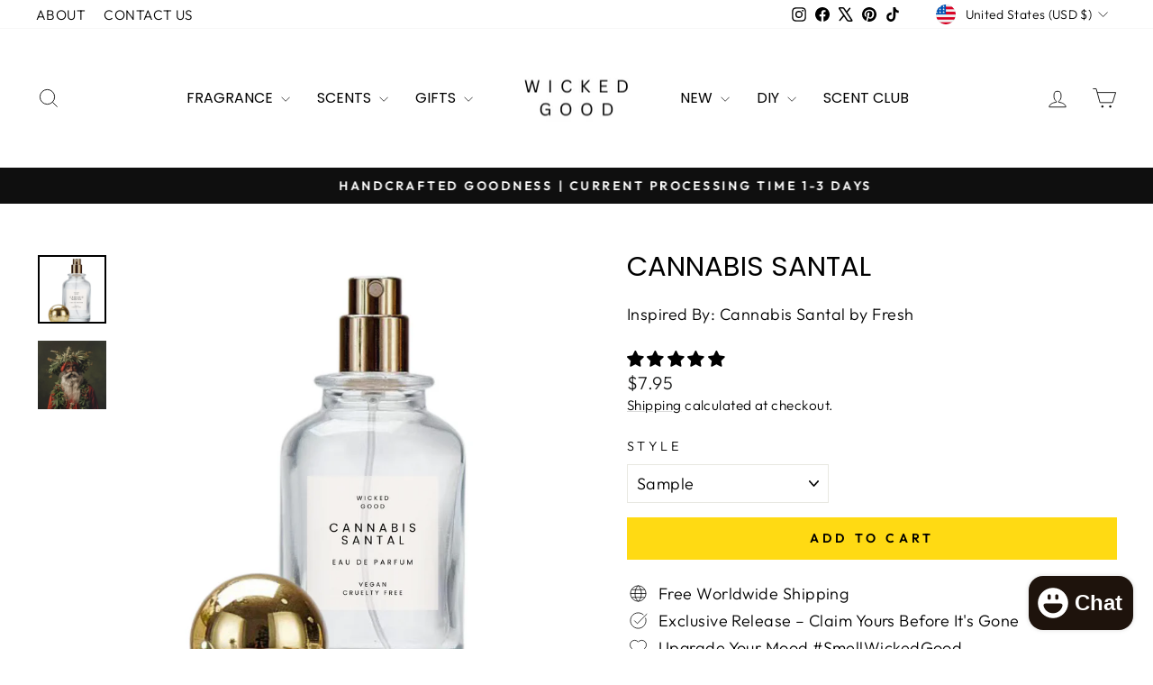

--- FILE ---
content_type: text/javascript; charset=utf-8
request_url: https://wicked-good.co/products/frankincense-myrrh-single-note.js
body_size: 708
content:
{"id":9606134464832,"title":"Frankincense + Myrrh | Single Note","handle":"frankincense-myrrh-single-note","description":"\u003cp\u003e\u003cstrong\u003eFrankincense + Myrrh:\u003c\/strong\u003e Resinous, warm, and slightly spicy; a classic blend of deep, spiritual notes. \u003cbr\u003e\u003cbr\u003eRevered since ancient times, these sacred resins have been used in rituals, offerings, and healing practices across cultures. In biblical lore, they were gifts of great value, symbolizing divinity, purification, and the connection between the earthly and the spiritual. \u003cbr\u003e\u003cbr\u003eTheir rich, mystical aroma adds an intense, balsamic depth to fragrances, evoking ancient temples and sacred spaces. \u003cbr\u003e\u003cbr\u003e\u003cstrong style=\"font-size: 0.875rem;\"\u003eFragrance Note\u003c\/strong\u003e\u003cspan style=\"font-size: 0.875rem;\"\u003e: Base Note\u003cbr\u003e\u003c\/span\u003e\u003cstrong style=\"font-size: 0.875rem;\"\u003eScent Family:\u003c\/strong\u003e\u003cspan style=\"font-size: 0.875rem;\"\u003e Balsamic\u003cbr\u003e\u003cbr\u003e\u003c\/span\u003e\u003cspan style=\"font-size: 0.875rem;\"\u003eAll of our fragrance notes are premium quality, alcohol free, phthalate free, and undiluted. We take pride in providing top notch, highly concentrated ingredients that blend seamlessly with both alcohol and oil bases. Keep in mind, these notes are \u003c\/span\u003e\u003cspan style=\"font-size: 0.875rem;\"\u003e\u003cem\u003enot ready to wear fragrances\u003c\/em\u003e \u003c\/span\u003e\u003cspan style=\"font-size: 0.875rem;\"\u003ethey \u003c\/span\u003e\u003cstrong style=\"font-size: 0.875rem;\"\u003emust be diluted\u003c\/strong\u003e\u003cspan style=\"font-size: 0.875rem;\"\u003e before applying to the skin. Always do a patch test. And, of course, do not consume these oils, no matter how tempting they may smell.\u003c\/span\u003e\u003cbr\u003e\u003c\/p\u003e\n\u003cp\u003e\u003cstrong\u003eImportant:\u003c\/strong\u003e Do not ingest. Patch test on skin. Dilute before wearing.\u003cspan\u003e\u003c\/span\u003e\u003c\/p\u003e","published_at":"2026-01-16T07:57:04-06:00","created_at":"2024-10-01T23:36:37-05:00","vendor":"Wicked Good","type":"","tags":["Artisan Perfume Kit","Balsamic","Base Note","Basic Perfume Kit","Custom Fragrance","Customized Scents","DIY Perfume","Fragrance Kit","Frankincense + Myrrh","Layering Scents","Make Your Own","Perfume Blending Kit","Perfume Making Kit","Perfume Notes","Perfumery","Perfumery Kit","Single Note"],"price":1795,"price_min":1795,"price_max":9995,"available":true,"price_varies":true,"compare_at_price":0,"compare_at_price_min":0,"compare_at_price_max":0,"compare_at_price_varies":false,"variants":[{"id":50012347957568,"title":"Raw Fragrance (Undiluted) | 10mL","option1":"Raw Fragrance (Undiluted) | 10mL","option2":null,"option3":null,"sku":"E-SN-54","requires_shipping":true,"taxable":true,"featured_image":{"id":46258492735808,"product_id":9606134464832,"position":1,"created_at":"2024-10-03T14:22:46-05:00","updated_at":"2024-10-03T14:25:29-05:00","alt":"Frankincense + Myrrh Single Note Fragrances | DIY Perfumery + Fragrance Bar Kit | #SmellWickedGood","width":2500,"height":2500,"src":"https:\/\/cdn.shopify.com\/s\/files\/1\/2527\/4000\/files\/Frankincense_Myrrh_SingleNoteFragrances-PerfumeBar-ScentLayering_53.png?v=1727983529","variant_ids":[50012347957568]},"available":true,"name":"Frankincense + Myrrh | Single Note - Raw Fragrance (Undiluted) | 10mL","public_title":"Raw Fragrance (Undiluted) | 10mL","options":["Raw Fragrance (Undiluted) | 10mL"],"price":1795,"weight":57,"compare_at_price":0,"inventory_management":"shopify","barcode":null,"featured_media":{"alt":"Frankincense + Myrrh Single Note Fragrances | DIY Perfumery + Fragrance Bar Kit | #SmellWickedGood","id":38442594173248,"position":1,"preview_image":{"aspect_ratio":1.0,"height":2500,"width":2500,"src":"https:\/\/cdn.shopify.com\/s\/files\/1\/2527\/4000\/files\/Frankincense_Myrrh_SingleNoteFragrances-PerfumeBar-ScentLayering_53.png?v=1727983529"}},"requires_selling_plan":false,"selling_plan_allocations":[]},{"id":50012347990336,"title":"Perfume Spray | 30mL","option1":"Perfume Spray | 30mL","option2":null,"option3":null,"sku":"E-SN-54","requires_shipping":true,"taxable":true,"featured_image":null,"available":true,"name":"Frankincense + Myrrh | Single Note - Perfume Spray | 30mL","public_title":"Perfume Spray | 30mL","options":["Perfume Spray | 30mL"],"price":3995,"weight":102,"compare_at_price":0,"inventory_management":"shopify","barcode":null,"requires_selling_plan":false,"selling_plan_allocations":[]},{"id":50012348055872,"title":"Perfume Spray | 50mL","option1":"Perfume Spray | 50mL","option2":null,"option3":null,"sku":"E-SN-54","requires_shipping":true,"taxable":true,"featured_image":null,"available":true,"name":"Frankincense + Myrrh | Single Note - Perfume Spray | 50mL","public_title":"Perfume Spray | 50mL","options":["Perfume Spray | 50mL"],"price":5995,"weight":198,"compare_at_price":0,"inventory_management":"shopify","barcode":null,"requires_selling_plan":false,"selling_plan_allocations":[]},{"id":50012348121408,"title":"Perfume Spray | 100mL","option1":"Perfume Spray | 100mL","option2":null,"option3":null,"sku":"E-SN-54","requires_shipping":true,"taxable":true,"featured_image":null,"available":true,"name":"Frankincense + Myrrh | Single Note - Perfume Spray | 100mL","public_title":"Perfume Spray | 100mL","options":["Perfume Spray | 100mL"],"price":9995,"weight":318,"compare_at_price":0,"inventory_management":"shopify","barcode":null,"requires_selling_plan":false,"selling_plan_allocations":[]}],"images":["\/\/cdn.shopify.com\/s\/files\/1\/2527\/4000\/files\/Frankincense_Myrrh_SingleNoteFragrances-PerfumeBar-ScentLayering_53.png?v=1727983529","\/\/cdn.shopify.com\/s\/files\/1\/2527\/4000\/files\/FRANKINCENSE_MYRRH.png?v=1727983427"],"featured_image":"\/\/cdn.shopify.com\/s\/files\/1\/2527\/4000\/files\/Frankincense_Myrrh_SingleNoteFragrances-PerfumeBar-ScentLayering_53.png?v=1727983529","options":[{"name":"STYLE:","position":1,"values":["Raw Fragrance (Undiluted) | 10mL","Perfume Spray | 30mL","Perfume Spray | 50mL","Perfume Spray | 100mL"]}],"url":"\/products\/frankincense-myrrh-single-note","media":[{"alt":"Frankincense + Myrrh Single Note Fragrances | DIY Perfumery + Fragrance Bar Kit | #SmellWickedGood","id":38442594173248,"position":1,"preview_image":{"aspect_ratio":1.0,"height":2500,"width":2500,"src":"https:\/\/cdn.shopify.com\/s\/files\/1\/2527\/4000\/files\/Frankincense_Myrrh_SingleNoteFragrances-PerfumeBar-ScentLayering_53.png?v=1727983529"},"aspect_ratio":1.0,"height":2500,"media_type":"image","src":"https:\/\/cdn.shopify.com\/s\/files\/1\/2527\/4000\/files\/Frankincense_Myrrh_SingleNoteFragrances-PerfumeBar-ScentLayering_53.png?v=1727983529","width":2500},{"alt":"Frankincense + Myrrh Perfume Bar for Bridal Showers, Retreats, Boutiques, Events","id":38442598564160,"position":2,"preview_image":{"aspect_ratio":1.0,"height":1080,"width":1080,"src":"https:\/\/cdn.shopify.com\/s\/files\/1\/2527\/4000\/files\/FRANKINCENSE_MYRRH.png?v=1727983427"},"aspect_ratio":1.0,"height":1080,"media_type":"image","src":"https:\/\/cdn.shopify.com\/s\/files\/1\/2527\/4000\/files\/FRANKINCENSE_MYRRH.png?v=1727983427","width":1080}],"requires_selling_plan":false,"selling_plan_groups":[]}

--- FILE ---
content_type: text/javascript; charset=utf-8
request_url: https://wicked-good.co/products/cannabis-santal-fragrance.js
body_size: 1648
content:
{"id":6567819870273,"title":"Cannabis Santal","handle":"cannabis-santal-fragrance","description":"\u003cp data-end=\"130\" data-start=\"87\"\u003e\u003cstrong\u003eSexy. Alluring. Unisex.\u003c\/strong\u003e\u003c\/p\u003e\n\u003cp data-end=\"342\" data-start=\"132\"\u003eCannabis Santal, spired by \u003cstrong\u003eCannabis Santal\u003c\/strong\u003e by Fresh is desire in a bottle; an intoxicating blend that’s equal parts sultry and addictive. Bold yet balanced, it’s the fragrance that lingers like a whispered secret on the skin.\u003c\/p\u003e\n\u003cp data-end=\"790\" data-start=\"344\"\u003eIt opens with the \u003cstrong data-end=\"436\" data-start=\"387\"\u003ecitrus spark of bergamot and Brazilian orange\u003c\/strong\u003e, cut by the juiciness of \u003cstrong data-end=\"476\" data-start=\"462\"\u003eblack plum\u003c\/strong\u003e. As it unfolds, an earthy heart of \u003cstrong data-end=\"545\" data-start=\"512\"\u003epatchouli and cannabis accord\u003c\/strong\u003e blends with \u003cstrong data-end=\"593\" data-start=\"558\"\u003evelvety rose and dark chocolate\u003c\/strong\u003e, creating a hypnotic tension between sweet, floral, and smoky. Finally, \u003cstrong data-end=\"694\" data-start=\"666\"\u003evetiver and vanilla musk\u003c\/strong\u003e anchor the scent in warmth and sensuality, leaving behind a trail that’s undeniably magnetic.\u003c\/p\u003e\n\u003cp data-end=\"896\" data-start=\"792\"\u003e\u003cstrong\u003eCannabis Santal\u003c\/strong\u003e is modern seduction: sexy, alluring, and impossible to forget.\u003c\/p\u003e\n\u003cp data-end=\"922\" data-start=\"898\"\u003e\u003cstrong data-end=\"920\" data-start=\"898\"\u003eFragrance Profile:\u003cbr\u003e\u003c\/strong\u003e\u003cstrong data-end=\"946\" data-start=\"925\"\u003eFragrance Family:\u003c\/strong\u003e Woody Oriental\u003cbr\u003e\u003cstrong data-end=\"981\" data-start=\"966\"\u003eScent Type:\u003c\/strong\u003e Dark + Warm + Sensual\u003cbr\u003e\u003cstrong data-end=\"1018\" data-start=\"1008\"\u003eNotes:\u003c\/strong\u003e\u003cbr data-end=\"1021\" data-start=\"1018\"\u003e• \u003cstrong data-end=\"1034\" data-start=\"1026\"\u003eTop:\u003c\/strong\u003e Bergamot, Brazilian Orange, Black Plum\u003cbr data-end=\"1076\" data-start=\"1073\"\u003e• \u003cstrong data-end=\"1092\" data-start=\"1081\"\u003eMiddle:\u003c\/strong\u003e Patchouli, Cannabis Accord, Rose, Chocolate\u003cbr data-end=\"1139\" data-start=\"1136\"\u003e• \u003cstrong data-end=\"1153\" data-start=\"1144\"\u003eBase:\u003c\/strong\u003e Vetiver, Vanilla Musk\u003c\/p\u003e\n\u003cp data-end=\"1271\" data-start=\"1179\"\u003e\u003cstrong\u003eA sultry blend of cannabis, woods, and chocolate; seduction redefined.\u003c\/strong\u003e\u003c\/p\u003e\n\u003cp\u003e\u003cem\u003eThis is our interpretation of \u003c\/em\u003e\u003cstrong\u003eCannabis Santal by Fresh.\u003c\/strong\u003e\u003cem\u003e We are not affiliated in any way with Fresh. \u003c\/em\u003e\u003cem\u003e\u003cspan\u003eWear each fragrance in the \u003c\/span\u003e\u003ca href=\"https:\/\/wicked-good.co\/collections\/fresh\"\u003eFresh Collection\u003c\/a\u003e\u003cspan\u003e separately or layer with others to create your signature scent. \u003c\/span\u003e\u003c\/em\u003e\u003cbr\u003e\u003c\/p\u003e","published_at":"2021-06-21T14:27:09-05:00","created_at":"2021-06-21T14:27:09-05:00","vendor":"Wicked Good","type":"","tags":["Bergamot","Black Plum","Brazilian Orange","Cannabis","Cannabis Accord","Chocolate","Patchouli","Rose","Scent","Vanilla Musk","Vetiver"],"price":795,"price_min":795,"price_max":9995,"available":true,"price_varies":true,"compare_at_price":0,"compare_at_price_min":0,"compare_at_price_max":0,"compare_at_price_varies":false,"variants":[{"id":39351058530369,"title":"Sample","option1":"Sample","option2":null,"option3":null,"sku":"A707-04","requires_shipping":true,"taxable":true,"featured_image":null,"available":true,"name":"Cannabis Santal - Sample","public_title":"Sample","options":["Sample"],"price":795,"weight":0,"compare_at_price":0,"inventory_management":"shopify","barcode":"3111274102929","requires_selling_plan":false,"selling_plan_allocations":[]},{"id":39351058563137,"title":"Perfume Roll On","option1":"Perfume Roll On","option2":null,"option3":null,"sku":"A707-04","requires_shipping":true,"taxable":true,"featured_image":null,"available":true,"name":"Cannabis Santal - Perfume Roll On","public_title":"Perfume Roll On","options":["Perfume Roll On"],"price":1795,"weight":0,"compare_at_price":0,"inventory_management":"shopify","barcode":"3111274102936","requires_selling_plan":false,"selling_plan_allocations":[]},{"id":39676867051585,"title":"Elixir Oil","option1":"Elixir Oil","option2":null,"option3":null,"sku":"A707-04","requires_shipping":true,"taxable":true,"featured_image":null,"available":true,"name":"Cannabis Santal - Elixir Oil","public_title":"Elixir Oil","options":["Elixir Oil"],"price":1995,"weight":0,"compare_at_price":0,"inventory_management":"shopify","barcode":"3111274102943","requires_selling_plan":false,"selling_plan_allocations":[]},{"id":39351058628673,"title":"Perfume Mist","option1":"Perfume Mist","option2":null,"option3":null,"sku":"A707-04","requires_shipping":true,"taxable":true,"featured_image":null,"available":true,"name":"Cannabis Santal - Perfume Mist","public_title":"Perfume Mist","options":["Perfume Mist"],"price":2495,"weight":0,"compare_at_price":0,"inventory_management":"shopify","barcode":"3111274102950","requires_selling_plan":false,"selling_plan_allocations":[]},{"id":39351058661441,"title":"Perfume Spray | 1.0oz","option1":"Perfume Spray | 1.0oz","option2":null,"option3":null,"sku":"A707-04","requires_shipping":true,"taxable":true,"featured_image":null,"available":true,"name":"Cannabis Santal - Perfume Spray | 1.0oz","public_title":"Perfume Spray | 1.0oz","options":["Perfume Spray | 1.0oz"],"price":3995,"weight":0,"compare_at_price":0,"inventory_management":"shopify","barcode":"3111274102967","requires_selling_plan":false,"selling_plan_allocations":[]},{"id":39351058694209,"title":"Perfume Spray | 1.7oz","option1":"Perfume Spray | 1.7oz","option2":null,"option3":null,"sku":"A707-04","requires_shipping":true,"taxable":true,"featured_image":null,"available":true,"name":"Cannabis Santal - Perfume Spray | 1.7oz","public_title":"Perfume Spray | 1.7oz","options":["Perfume Spray | 1.7oz"],"price":4995,"weight":0,"compare_at_price":0,"inventory_management":"shopify","barcode":"3111274102974","requires_selling_plan":false,"selling_plan_allocations":[]},{"id":39351058726977,"title":"Perfume Spray | 3.4oz","option1":"Perfume Spray | 3.4oz","option2":null,"option3":null,"sku":"A707-04","requires_shipping":true,"taxable":true,"featured_image":null,"available":true,"name":"Cannabis Santal - Perfume Spray | 3.4oz","public_title":"Perfume Spray | 3.4oz","options":["Perfume Spray | 3.4oz"],"price":9995,"weight":0,"compare_at_price":0,"inventory_management":"shopify","barcode":"3111274102981","requires_selling_plan":false,"selling_plan_allocations":[]}],"images":["\/\/cdn.shopify.com\/s\/files\/1\/2527\/4000\/files\/CannabisSantalPerfumeFragrancePerfumeFragranceinspiredPerfumeFragranceScent-BestDupe2024_png.png?v=1758141299","\/\/cdn.shopify.com\/s\/files\/1\/2527\/4000\/files\/Cannabis_Santal_Perfume_Sexy_Unisex_Cannabis_Chocolate_Wicked_Good.png?v=1758141506"],"featured_image":"\/\/cdn.shopify.com\/s\/files\/1\/2527\/4000\/files\/CannabisSantalPerfumeFragrancePerfumeFragranceinspiredPerfumeFragranceScent-BestDupe2024_png.png?v=1758141299","options":[{"name":"Style","position":1,"values":["Sample","Perfume Roll On","Elixir Oil","Perfume Mist","Perfume Spray | 1.0oz","Perfume Spray | 1.7oz","Perfume Spray | 3.4oz"]}],"url":"\/products\/cannabis-santal-fragrance","media":[{"alt":"Cannabis Santal by Wicked Good is a sultry unisex fragrance blending cannabis, plum, patchouli, rose, chocolate, vetiver, and vanilla musk. Sexy, alluring, unforgettable.","id":41032760426816,"position":1,"preview_image":{"aspect_ratio":1.0,"height":3000,"width":3000,"src":"https:\/\/cdn.shopify.com\/s\/files\/1\/2527\/4000\/files\/CannabisSantalPerfumeFragrancePerfumeFragranceinspiredPerfumeFragranceScent-BestDupe2024_png.png?v=1758141299"},"aspect_ratio":1.0,"height":3000,"media_type":"image","src":"https:\/\/cdn.shopify.com\/s\/files\/1\/2527\/4000\/files\/CannabisSantalPerfumeFragrancePerfumeFragranceinspiredPerfumeFragranceScent-BestDupe2024_png.png?v=1758141299","width":3000},{"alt":"Cannabis Santal Perfume | Sexy Unisex Cannabis \u0026 Chocolate – Wicked Good","id":41032777662784,"position":2,"preview_image":{"aspect_ratio":1.0,"height":1024,"width":1024,"src":"https:\/\/cdn.shopify.com\/s\/files\/1\/2527\/4000\/files\/Cannabis_Santal_Perfume_Sexy_Unisex_Cannabis_Chocolate_Wicked_Good.png?v=1758141506"},"aspect_ratio":1.0,"height":1024,"media_type":"image","src":"https:\/\/cdn.shopify.com\/s\/files\/1\/2527\/4000\/files\/Cannabis_Santal_Perfume_Sexy_Unisex_Cannabis_Chocolate_Wicked_Good.png?v=1758141506","width":1024}],"requires_selling_plan":false,"selling_plan_groups":[]}

--- FILE ---
content_type: text/javascript; charset=utf-8
request_url: https://wicked-good.co/products/fern-single-note.js
body_size: 671
content:
{"id":9606132891968,"title":"Fern | Single Note","handle":"fern-single-note","description":"\u003cp\u003e\u003cstrong\u003eFern:\u003c\/strong\u003e Green, earthy, and fresh; like a stroll through a lush forest. \u003cbr\u003e\u003cbr\u003eFerns are ancient plants, symbolizing eternal youth and new beginnings in various cultures. In folklore, they are often associated with magic and secrecy, said to grant invisibility or reveal hidden treasures to those who find their elusive blooms. \u003cbr\u003e\u003cbr\u003eThis lush, verdant scent adds a grounding, natural quality to fragrances, capturing the essence of deep, shaded woodlands.\u003cbr\u003e\u003cbr\u003e\u003cstrong style=\"font-size: 0.875rem;\"\u003eFragrance Note\u003c\/strong\u003e\u003cspan style=\"font-size: 0.875rem;\"\u003e: Middle Note\u003cbr\u003e\u003c\/span\u003e\u003cstrong style=\"font-size: 0.875rem;\"\u003eScent Family:\u003c\/strong\u003e\u003cspan style=\"font-size: 0.875rem;\"\u003e Green\u003cbr\u003e\u003cbr\u003e\u003c\/span\u003e\u003cspan style=\"font-size: 0.875rem;\"\u003eAll of our fragrance notes are premium quality, alcohol free, phthalate free, and undiluted. We take pride in providing top notch, highly concentrated ingredients that blend seamlessly with both alcohol and oil bases. Keep in mind, these notes are \u003c\/span\u003e\u003cspan style=\"font-size: 0.875rem;\"\u003e\u003cem\u003enot ready to wear fragrances\u003c\/em\u003e \u003c\/span\u003e\u003cspan style=\"font-size: 0.875rem;\"\u003ethey \u003c\/span\u003e\u003cstrong style=\"font-size: 0.875rem;\"\u003emust be diluted\u003c\/strong\u003e\u003cspan style=\"font-size: 0.875rem;\"\u003e before applying to the skin. Always do a patch test. And, of course, do not consume these oils, no matter how tempting they may smell.\u003c\/span\u003e\u003cbr\u003e\u003c\/p\u003e\n\u003cp\u003e\u003cstrong\u003eImportant:\u003c\/strong\u003e Do not ingest. Patch test on skin. Dilute before wearing.\u003cspan\u003e\u003c\/span\u003e\u003c\/p\u003e","published_at":"2026-01-16T09:57:10-06:00","created_at":"2024-10-01T23:22:47-05:00","vendor":"Wicked Good","type":"","tags":["Artisan Perfume Kit","Basic Perfume Kit","Custom Fragrance","Customized Scents","DIY Perfume","Fern","Fragrance Kit","Green","Layering Scents","Make Your Own","Middle Note","Perfume Blending Kit","Perfume Making Kit","Perfume Notes","Perfumery","Perfumery Kit","Single Note"],"price":1795,"price_min":1795,"price_max":9995,"available":true,"price_varies":true,"compare_at_price":0,"compare_at_price_min":0,"compare_at_price_max":0,"compare_at_price_varies":false,"variants":[{"id":50012345467200,"title":"Raw Fragrance (Undiluted) | 10mL","option1":"Raw Fragrance (Undiluted) | 10mL","option2":null,"option3":null,"sku":"E-SN-50","requires_shipping":true,"taxable":true,"featured_image":{"id":46258409668928,"product_id":9606132891968,"position":1,"created_at":"2024-10-03T14:02:31-05:00","updated_at":"2025-11-28T11:30:56-06:00","alt":"Fern Single Note | DIY Perfumery + Perfume Bar | #SmellWickedGood","width":2500,"height":2500,"src":"https:\/\/cdn.shopify.com\/s\/files\/1\/2527\/4000\/files\/Fern_SingleNoteFragrances-PerfumeBar-ScentLayering_49.png?v=1764351056","variant_ids":[50012345467200]},"available":true,"name":"Fern | Single Note - Raw Fragrance (Undiluted) | 10mL","public_title":"Raw Fragrance (Undiluted) | 10mL","options":["Raw Fragrance (Undiluted) | 10mL"],"price":1795,"weight":57,"compare_at_price":0,"inventory_management":"shopify","barcode":null,"featured_media":{"alt":"Fern Single Note | DIY Perfumery + Perfume Bar | #SmellWickedGood","id":38442527392064,"position":1,"preview_image":{"aspect_ratio":1.0,"height":2500,"width":2500,"src":"https:\/\/cdn.shopify.com\/s\/files\/1\/2527\/4000\/files\/Fern_SingleNoteFragrances-PerfumeBar-ScentLayering_49.png?v=1764351056"}},"requires_selling_plan":false,"selling_plan_allocations":[]},{"id":50012345499968,"title":"Perfume Spray | 30mL","option1":"Perfume Spray | 30mL","option2":null,"option3":null,"sku":"E-SN-50","requires_shipping":true,"taxable":true,"featured_image":null,"available":true,"name":"Fern | Single Note - Perfume Spray | 30mL","public_title":"Perfume Spray | 30mL","options":["Perfume Spray | 30mL"],"price":3995,"weight":102,"compare_at_price":0,"inventory_management":"shopify","barcode":null,"requires_selling_plan":false,"selling_plan_allocations":[]},{"id":50012345532736,"title":"Perfume Spray | 50mL","option1":"Perfume Spray | 50mL","option2":null,"option3":null,"sku":"E-SN-50","requires_shipping":true,"taxable":true,"featured_image":null,"available":true,"name":"Fern | Single Note - Perfume Spray | 50mL","public_title":"Perfume Spray | 50mL","options":["Perfume Spray | 50mL"],"price":5995,"weight":198,"compare_at_price":0,"inventory_management":"shopify","barcode":null,"requires_selling_plan":false,"selling_plan_allocations":[]},{"id":50012345565504,"title":"Perfume Spray | 100mL","option1":"Perfume Spray | 100mL","option2":null,"option3":null,"sku":"E-SN-50","requires_shipping":true,"taxable":true,"featured_image":null,"available":true,"name":"Fern | Single Note - Perfume Spray | 100mL","public_title":"Perfume Spray | 100mL","options":["Perfume Spray | 100mL"],"price":9995,"weight":318,"compare_at_price":0,"inventory_management":"shopify","barcode":null,"requires_selling_plan":false,"selling_plan_allocations":[]}],"images":["\/\/cdn.shopify.com\/s\/files\/1\/2527\/4000\/files\/Fern_SingleNoteFragrances-PerfumeBar-ScentLayering_49.png?v=1764351056","\/\/cdn.shopify.com\/s\/files\/1\/2527\/4000\/files\/FERN_Single_Note.png?v=1727982743"],"featured_image":"\/\/cdn.shopify.com\/s\/files\/1\/2527\/4000\/files\/Fern_SingleNoteFragrances-PerfumeBar-ScentLayering_49.png?v=1764351056","options":[{"name":"STYLE:","position":1,"values":["Raw Fragrance (Undiluted) | 10mL","Perfume Spray | 30mL","Perfume Spray | 50mL","Perfume Spray | 100mL"]}],"url":"\/products\/fern-single-note","media":[{"alt":"Fern Single Note | DIY Perfumery + Perfume Bar | #SmellWickedGood","id":38442527392064,"position":1,"preview_image":{"aspect_ratio":1.0,"height":2500,"width":2500,"src":"https:\/\/cdn.shopify.com\/s\/files\/1\/2527\/4000\/files\/Fern_SingleNoteFragrances-PerfumeBar-ScentLayering_49.png?v=1764351056"},"aspect_ratio":1.0,"height":2500,"media_type":"image","src":"https:\/\/cdn.shopify.com\/s\/files\/1\/2527\/4000\/files\/Fern_SingleNoteFragrances-PerfumeBar-ScentLayering_49.png?v=1764351056","width":2500},{"alt":"Fern Perfume Bar for Bridal Showers, Retreats, Boutiques, Events","id":38442530111808,"position":2,"preview_image":{"aspect_ratio":1.0,"height":1080,"width":1080,"src":"https:\/\/cdn.shopify.com\/s\/files\/1\/2527\/4000\/files\/FERN_Single_Note.png?v=1727982743"},"aspect_ratio":1.0,"height":1080,"media_type":"image","src":"https:\/\/cdn.shopify.com\/s\/files\/1\/2527\/4000\/files\/FERN_Single_Note.png?v=1727982743","width":1080}],"requires_selling_plan":false,"selling_plan_groups":[]}

--- FILE ---
content_type: text/javascript; charset=utf-8
request_url: https://wicked-good.co/products/frangipani-single-note.js
body_size: 1468
content:
{"id":9606134300992,"title":"Frangipani | Single Note","handle":"frangipani-single-note","description":"\u003cp\u003e\u003cstrong\u003eFrangipani:\u003c\/strong\u003e Sweet, floral, and tropical; brings an island paradise vibe. \u003cbr\u003e\u003cbr\u003eOften associated with love and immortality, frangipani flowers have been treasured in various cultures for centuries. In Hawaiian tradition, they symbolize positivity and new beginnings, while in India, they represent devotion and spirituality. \u003cbr\u003e\u003cbr\u003eThis exotic, intoxicating scent adds a lush, creamy warmth to fragrances, capturing the essence of blooming tropical gardens.\u003cbr\u003e\u003cbr\u003e\u003cstrong style=\"font-size: 0.875rem;\"\u003eFragrance Note\u003c\/strong\u003e\u003cspan style=\"font-size: 0.875rem;\"\u003e: Middle Note\u003cbr\u003e\u003c\/span\u003e\u003cstrong style=\"font-size: 0.875rem;\"\u003eScent Family:\u003c\/strong\u003e\u003cspan style=\"font-size: 0.875rem;\"\u003e Floral\u003cbr\u003e\u003cbr\u003e\u003c\/span\u003e\u003cspan style=\"font-size: 0.875rem;\"\u003eAll of our fragrance notes are premium quality, alcohol free, phthalate free, and undiluted. We take pride in providing top notch, highly concentrated ingredients that blend seamlessly with both alcohol and oil bases. Keep in mind, these notes are \u003c\/span\u003e\u003cspan style=\"font-size: 0.875rem;\"\u003e\u003cem\u003enot ready to wear fragrances\u003c\/em\u003e \u003c\/span\u003e\u003cspan style=\"font-size: 0.875rem;\"\u003ethey \u003c\/span\u003e\u003cstrong style=\"font-size: 0.875rem;\"\u003emust be diluted\u003c\/strong\u003e\u003cspan style=\"font-size: 0.875rem;\"\u003e before applying to the skin. Always do a patch test. And, of course, do not consume these oils, no matter how tempting they may smell.\u003c\/span\u003e\u003cbr\u003e\u003c\/p\u003e\n\u003cp\u003e\u003cstrong\u003eImportant:\u003c\/strong\u003e Do not ingest. Patch test on skin. Dilute before wearing.\u003cspan\u003e\u003c\/span\u003e\u003c\/p\u003e","published_at":"2026-01-16T08:57:02-06:00","created_at":"2024-10-01T23:34:06-05:00","vendor":"Wicked Good","type":"","tags":["Artisan Perfume Kit","Basic Perfume Kit","Custom Fragrance","Customized Scents","DIY Perfume","Floral","Fragrance Kit","Frangipani","Layering Scents","Make Your Own","Middle Note","Perfume Blending Kit","Perfume Making Kit","Perfume Notes","Perfumery","Perfumery Kit","Single Note"],"price":1795,"price_min":1795,"price_max":9995,"available":true,"price_varies":true,"compare_at_price":0,"compare_at_price_min":0,"compare_at_price_max":0,"compare_at_price_varies":false,"variants":[{"id":50012348186944,"title":"Raw Fragrance (Undiluted) | 10mL","option1":"Raw Fragrance (Undiluted) | 10mL","option2":null,"option3":null,"sku":"E-SN-53","requires_shipping":true,"taxable":true,"featured_image":{"id":46258492539200,"product_id":9606134300992,"position":1,"created_at":"2024-10-03T14:22:41-05:00","updated_at":"2025-09-30T16:04:21-05:00","alt":"Frangipani Single Note Fragrances | DIY Perfumery + Fragrance Bar Kit | #SmellWickedGood","width":2500,"height":2500,"src":"https:\/\/cdn.shopify.com\/s\/files\/1\/2527\/4000\/files\/Frangipani_SingleNoteFragrances-PerfumeBar-ScentLayering_52.png?v=1759266261","variant_ids":[50012348186944]},"available":true,"name":"Frangipani | Single Note - Raw Fragrance (Undiluted) | 10mL","public_title":"Raw Fragrance (Undiluted) | 10mL","options":["Raw Fragrance (Undiluted) | 10mL"],"price":1795,"weight":57,"compare_at_price":0,"inventory_management":"shopify","barcode":null,"featured_media":{"alt":"Frangipani Single Note Fragrances | DIY Perfumery + Fragrance Bar Kit | #SmellWickedGood","id":38442593812800,"position":1,"preview_image":{"aspect_ratio":1.0,"height":2500,"width":2500,"src":"https:\/\/cdn.shopify.com\/s\/files\/1\/2527\/4000\/files\/Frangipani_SingleNoteFragrances-PerfumeBar-ScentLayering_52.png?v=1759266261"}},"requires_selling_plan":false,"selling_plan_allocations":[]},{"id":50012348219712,"title":"Perfume Spray | 30mL","option1":"Perfume Spray | 30mL","option2":null,"option3":null,"sku":"E-SN-53","requires_shipping":true,"taxable":true,"featured_image":null,"available":true,"name":"Frangipani | Single Note - Perfume Spray | 30mL","public_title":"Perfume Spray | 30mL","options":["Perfume Spray | 30mL"],"price":3995,"weight":102,"compare_at_price":0,"inventory_management":"shopify","barcode":null,"requires_selling_plan":false,"selling_plan_allocations":[]},{"id":50012348252480,"title":"Perfume Spray | 50mL","option1":"Perfume Spray | 50mL","option2":null,"option3":null,"sku":"E-SN-53","requires_shipping":true,"taxable":true,"featured_image":null,"available":true,"name":"Frangipani | Single Note - Perfume Spray | 50mL","public_title":"Perfume Spray | 50mL","options":["Perfume Spray | 50mL"],"price":5995,"weight":198,"compare_at_price":0,"inventory_management":"shopify","barcode":null,"requires_selling_plan":false,"selling_plan_allocations":[]},{"id":50012348285248,"title":"Perfume Spray | 100mL","option1":"Perfume Spray | 100mL","option2":null,"option3":null,"sku":"E-SN-53","requires_shipping":true,"taxable":true,"featured_image":null,"available":true,"name":"Frangipani | Single Note - Perfume Spray | 100mL","public_title":"Perfume Spray | 100mL","options":["Perfume Spray | 100mL"],"price":9995,"weight":318,"compare_at_price":0,"inventory_management":"shopify","barcode":null,"requires_selling_plan":false,"selling_plan_allocations":[]}],"images":["\/\/cdn.shopify.com\/s\/files\/1\/2527\/4000\/files\/Frangipani_SingleNoteFragrances-PerfumeBar-ScentLayering_52.png?v=1759266261","\/\/cdn.shopify.com\/s\/files\/1\/2527\/4000\/files\/FRANGIPANI_d81b72f4-78d6-4e2b-96d7-421d6dac9e0c.png?v=1727983422"],"featured_image":"\/\/cdn.shopify.com\/s\/files\/1\/2527\/4000\/files\/Frangipani_SingleNoteFragrances-PerfumeBar-ScentLayering_52.png?v=1759266261","options":[{"name":"STYLE:","position":1,"values":["Raw Fragrance (Undiluted) | 10mL","Perfume Spray | 30mL","Perfume Spray | 50mL","Perfume Spray | 100mL"]}],"url":"\/products\/frangipani-single-note","media":[{"alt":"Frangipani Single Note Fragrances | DIY Perfumery + Fragrance Bar Kit | #SmellWickedGood","id":38442593812800,"position":1,"preview_image":{"aspect_ratio":1.0,"height":2500,"width":2500,"src":"https:\/\/cdn.shopify.com\/s\/files\/1\/2527\/4000\/files\/Frangipani_SingleNoteFragrances-PerfumeBar-ScentLayering_52.png?v=1759266261"},"aspect_ratio":1.0,"height":2500,"media_type":"image","src":"https:\/\/cdn.shopify.com\/s\/files\/1\/2527\/4000\/files\/Frangipani_SingleNoteFragrances-PerfumeBar-ScentLayering_52.png?v=1759266261","width":2500},{"alt":"Frangipani Perfume Bar for Bridal Showers, Retreats, Boutiques, Events","id":38442598203712,"position":2,"preview_image":{"aspect_ratio":1.0,"height":1080,"width":1080,"src":"https:\/\/cdn.shopify.com\/s\/files\/1\/2527\/4000\/files\/FRANGIPANI_d81b72f4-78d6-4e2b-96d7-421d6dac9e0c.png?v=1727983422"},"aspect_ratio":1.0,"height":1080,"media_type":"image","src":"https:\/\/cdn.shopify.com\/s\/files\/1\/2527\/4000\/files\/FRANGIPANI_d81b72f4-78d6-4e2b-96d7-421d6dac9e0c.png?v=1727983422","width":1080}],"requires_selling_plan":false,"selling_plan_groups":[]}

--- FILE ---
content_type: text/javascript; charset=utf-8
request_url: https://wicked-good.co/products/heather-tea-single-note.js
body_size: 1504
content:
{"id":9606254362944,"title":"Heather | Single Note","handle":"heather-tea-single-note","description":"\u003cp\u003e\u003cstrong\u003eHeather:\u003c\/strong\u003e \u003cmeta charset=\"utf-8\"\u003eSoft, floral, and powdery; like a field of blooming wildflowers. \u003cbr\u003e\u003cbr\u003eIn Celtic folklore, heather is considered a symbol of good luck, protection, and admiration. It is said to have magical properties, used by ancient druids in rituals to attract positivity and enhance dreams. Heather blooms are also associated with solitude and tranquility, often found in remote, peaceful landscapes. \u003cbr\u003e\u003cbr\u003eIts soft, floral scent embodies the serenity and mystique of misty moorlands. \u003cbr\u003e\u003cbr\u003e\u003cstrong style=\"font-size: 0.875rem;\"\u003eFragrance Note\u003c\/strong\u003e\u003cspan style=\"font-size: 0.875rem;\"\u003e: Middle Note\u003cbr\u003e\u003c\/span\u003e\u003cstrong style=\"font-size: 0.875rem;\"\u003eScent Family:\u003c\/strong\u003e\u003cspan style=\"font-size: 0.875rem;\"\u003e Floral\u003cbr\u003e\u003cbr\u003e\u003c\/span\u003e\u003cspan style=\"font-size: 0.875rem;\"\u003eAll of our fragrance notes are premium quality, alcohol free, phthalate free, and undiluted. We take pride in providing top notch, highly concentrated ingredients that blend seamlessly with both alcohol and oil bases. Keep in mind, these notes are \u003c\/span\u003e\u003cspan style=\"font-size: 0.875rem;\"\u003e\u003cem\u003enot ready to wear fragrances\u003c\/em\u003e \u003c\/span\u003e\u003cspan style=\"font-size: 0.875rem;\"\u003ethey \u003c\/span\u003e\u003cstrong style=\"font-size: 0.875rem;\"\u003emust be diluted\u003c\/strong\u003e\u003cspan style=\"font-size: 0.875rem;\"\u003e before applying to the skin. Always do a patch test. And, of course, do not consume these oils, no matter how tempting they may smell.\u003c\/span\u003e\u003cbr\u003e\u003c\/p\u003e\n\u003cp\u003e\u003cstrong\u003eImportant:\u003c\/strong\u003e Do not ingest. Patch test on skin. Dilute before wearing.\u003cspan\u003e\u003c\/span\u003e\u003c\/p\u003e","published_at":"2026-01-16T02:57:03-06:00","created_at":"2024-10-02T07:44:52-05:00","vendor":"Wicked Good","type":"","tags":["Artisan Perfume Kit","Basic Perfume Kit","Custom Fragrance","Customized Scents","DIY Perfume","Floral","Fragrance Kit","Heather","Layering Scents","Make Your Own","Middle Note","Perfume Blending Kit","Perfume Making Kit","Perfume Notes","Perfumery","Perfumery Kit","Single Note"],"price":1795,"price_min":1795,"price_max":9995,"available":true,"price_varies":true,"compare_at_price":0,"compare_at_price_min":0,"compare_at_price_max":0,"compare_at_price_varies":false,"variants":[{"id":50012342911296,"title":"Raw Fragrance (Undiluted) | 10mL","option1":"Raw Fragrance (Undiluted) | 10mL","option2":null,"option3":null,"sku":"E-SN-63","requires_shipping":true,"taxable":true,"featured_image":{"id":46258523341120,"product_id":9606254362944,"position":1,"created_at":"2024-10-03T14:32:53-05:00","updated_at":"2025-11-28T11:40:39-06:00","alt":"Heather Single Note Fragrances | DIY Perfumery + Fragrance Bar Kit | #SmellWickedGood\u2028","width":2500,"height":2500,"src":"https:\/\/cdn.shopify.com\/s\/files\/1\/2527\/4000\/files\/Heather_SingleNoteFragrances-PerfumeBar-ScentLayering_62.png?v=1764351639","variant_ids":[50012342911296]},"available":true,"name":"Heather | Single Note - Raw Fragrance (Undiluted) | 10mL","public_title":"Raw Fragrance (Undiluted) | 10mL","options":["Raw Fragrance (Undiluted) | 10mL"],"price":1795,"weight":57,"compare_at_price":0,"inventory_management":"shopify","barcode":null,"featured_media":{"alt":"Heather Single Note Fragrances | DIY Perfumery + Fragrance Bar Kit | #SmellWickedGood\u2028","id":38442620092736,"position":1,"preview_image":{"aspect_ratio":1.0,"height":2500,"width":2500,"src":"https:\/\/cdn.shopify.com\/s\/files\/1\/2527\/4000\/files\/Heather_SingleNoteFragrances-PerfumeBar-ScentLayering_62.png?v=1764351639"}},"requires_selling_plan":false,"selling_plan_allocations":[]},{"id":50012342944064,"title":"Perfume Spray | 30mL","option1":"Perfume Spray | 30mL","option2":null,"option3":null,"sku":"E-SN-63","requires_shipping":true,"taxable":true,"featured_image":null,"available":true,"name":"Heather | Single Note - Perfume Spray | 30mL","public_title":"Perfume Spray | 30mL","options":["Perfume Spray | 30mL"],"price":3995,"weight":102,"compare_at_price":0,"inventory_management":"shopify","barcode":null,"requires_selling_plan":false,"selling_plan_allocations":[]},{"id":50012342976832,"title":"Perfume Spray | 50mL","option1":"Perfume Spray | 50mL","option2":null,"option3":null,"sku":"E-SN-63","requires_shipping":true,"taxable":true,"featured_image":null,"available":true,"name":"Heather | Single Note - Perfume Spray | 50mL","public_title":"Perfume Spray | 50mL","options":["Perfume Spray | 50mL"],"price":5995,"weight":198,"compare_at_price":0,"inventory_management":"shopify","barcode":null,"requires_selling_plan":false,"selling_plan_allocations":[]},{"id":50012343009600,"title":"Perfume Spray | 100mL","option1":"Perfume Spray | 100mL","option2":null,"option3":null,"sku":"E-SN-63","requires_shipping":true,"taxable":true,"featured_image":null,"available":true,"name":"Heather | Single Note - Perfume Spray | 100mL","public_title":"Perfume Spray | 100mL","options":["Perfume Spray | 100mL"],"price":9995,"weight":318,"compare_at_price":0,"inventory_management":"shopify","barcode":null,"requires_selling_plan":false,"selling_plan_allocations":[]}],"images":["\/\/cdn.shopify.com\/s\/files\/1\/2527\/4000\/files\/Heather_SingleNoteFragrances-PerfumeBar-ScentLayering_62.png?v=1764351639","\/\/cdn.shopify.com\/s\/files\/1\/2527\/4000\/files\/HEATHER_Single_Note_perfume.png?v=1727984240"],"featured_image":"\/\/cdn.shopify.com\/s\/files\/1\/2527\/4000\/files\/Heather_SingleNoteFragrances-PerfumeBar-ScentLayering_62.png?v=1764351639","options":[{"name":"STYLE:","position":1,"values":["Raw Fragrance (Undiluted) | 10mL","Perfume Spray | 30mL","Perfume Spray | 50mL","Perfume Spray | 100mL"]}],"url":"\/products\/heather-tea-single-note","media":[{"alt":"Heather Single Note Fragrances | DIY Perfumery + Fragrance Bar Kit | #SmellWickedGood\u2028","id":38442620092736,"position":1,"preview_image":{"aspect_ratio":1.0,"height":2500,"width":2500,"src":"https:\/\/cdn.shopify.com\/s\/files\/1\/2527\/4000\/files\/Heather_SingleNoteFragrances-PerfumeBar-ScentLayering_62.png?v=1764351639"},"aspect_ratio":1.0,"height":2500,"media_type":"image","src":"https:\/\/cdn.shopify.com\/s\/files\/1\/2527\/4000\/files\/Heather_SingleNoteFragrances-PerfumeBar-ScentLayering_62.png?v=1764351639","width":2500},{"alt":"Heather Perfume Bar for Bridal Showers, Retreats, Boutiques, Events\u2028","id":38442623238464,"position":2,"preview_image":{"aspect_ratio":1.0,"height":1080,"width":1080,"src":"https:\/\/cdn.shopify.com\/s\/files\/1\/2527\/4000\/files\/HEATHER_Single_Note_perfume.png?v=1727984240"},"aspect_ratio":1.0,"height":1080,"media_type":"image","src":"https:\/\/cdn.shopify.com\/s\/files\/1\/2527\/4000\/files\/HEATHER_Single_Note_perfume.png?v=1727984240","width":1080}],"requires_selling_plan":false,"selling_plan_groups":[]}

--- FILE ---
content_type: text/javascript; charset=utf-8
request_url: https://wicked-good.co/products/cannabis-santal-fragrance.js
body_size: 1418
content:
{"id":6567819870273,"title":"Cannabis Santal","handle":"cannabis-santal-fragrance","description":"\u003cp data-end=\"130\" data-start=\"87\"\u003e\u003cstrong\u003eSexy. Alluring. Unisex.\u003c\/strong\u003e\u003c\/p\u003e\n\u003cp data-end=\"342\" data-start=\"132\"\u003eCannabis Santal, spired by \u003cstrong\u003eCannabis Santal\u003c\/strong\u003e by Fresh is desire in a bottle; an intoxicating blend that’s equal parts sultry and addictive. Bold yet balanced, it’s the fragrance that lingers like a whispered secret on the skin.\u003c\/p\u003e\n\u003cp data-end=\"790\" data-start=\"344\"\u003eIt opens with the \u003cstrong data-end=\"436\" data-start=\"387\"\u003ecitrus spark of bergamot and Brazilian orange\u003c\/strong\u003e, cut by the juiciness of \u003cstrong data-end=\"476\" data-start=\"462\"\u003eblack plum\u003c\/strong\u003e. As it unfolds, an earthy heart of \u003cstrong data-end=\"545\" data-start=\"512\"\u003epatchouli and cannabis accord\u003c\/strong\u003e blends with \u003cstrong data-end=\"593\" data-start=\"558\"\u003evelvety rose and dark chocolate\u003c\/strong\u003e, creating a hypnotic tension between sweet, floral, and smoky. Finally, \u003cstrong data-end=\"694\" data-start=\"666\"\u003evetiver and vanilla musk\u003c\/strong\u003e anchor the scent in warmth and sensuality, leaving behind a trail that’s undeniably magnetic.\u003c\/p\u003e\n\u003cp data-end=\"896\" data-start=\"792\"\u003e\u003cstrong\u003eCannabis Santal\u003c\/strong\u003e is modern seduction: sexy, alluring, and impossible to forget.\u003c\/p\u003e\n\u003cp data-end=\"922\" data-start=\"898\"\u003e\u003cstrong data-end=\"920\" data-start=\"898\"\u003eFragrance Profile:\u003cbr\u003e\u003c\/strong\u003e\u003cstrong data-end=\"946\" data-start=\"925\"\u003eFragrance Family:\u003c\/strong\u003e Woody Oriental\u003cbr\u003e\u003cstrong data-end=\"981\" data-start=\"966\"\u003eScent Type:\u003c\/strong\u003e Dark + Warm + Sensual\u003cbr\u003e\u003cstrong data-end=\"1018\" data-start=\"1008\"\u003eNotes:\u003c\/strong\u003e\u003cbr data-end=\"1021\" data-start=\"1018\"\u003e• \u003cstrong data-end=\"1034\" data-start=\"1026\"\u003eTop:\u003c\/strong\u003e Bergamot, Brazilian Orange, Black Plum\u003cbr data-end=\"1076\" data-start=\"1073\"\u003e• \u003cstrong data-end=\"1092\" data-start=\"1081\"\u003eMiddle:\u003c\/strong\u003e Patchouli, Cannabis Accord, Rose, Chocolate\u003cbr data-end=\"1139\" data-start=\"1136\"\u003e• \u003cstrong data-end=\"1153\" data-start=\"1144\"\u003eBase:\u003c\/strong\u003e Vetiver, Vanilla Musk\u003c\/p\u003e\n\u003cp data-end=\"1271\" data-start=\"1179\"\u003e\u003cstrong\u003eA sultry blend of cannabis, woods, and chocolate; seduction redefined.\u003c\/strong\u003e\u003c\/p\u003e\n\u003cp\u003e\u003cem\u003eThis is our interpretation of \u003c\/em\u003e\u003cstrong\u003eCannabis Santal by Fresh.\u003c\/strong\u003e\u003cem\u003e We are not affiliated in any way with Fresh. \u003c\/em\u003e\u003cem\u003e\u003cspan\u003eWear each fragrance in the \u003c\/span\u003e\u003ca href=\"https:\/\/wicked-good.co\/collections\/fresh\"\u003eFresh Collection\u003c\/a\u003e\u003cspan\u003e separately or layer with others to create your signature scent. \u003c\/span\u003e\u003c\/em\u003e\u003cbr\u003e\u003c\/p\u003e","published_at":"2021-06-21T14:27:09-05:00","created_at":"2021-06-21T14:27:09-05:00","vendor":"Wicked Good","type":"","tags":["Bergamot","Black Plum","Brazilian Orange","Cannabis","Cannabis Accord","Chocolate","Patchouli","Rose","Scent","Vanilla Musk","Vetiver"],"price":795,"price_min":795,"price_max":9995,"available":true,"price_varies":true,"compare_at_price":0,"compare_at_price_min":0,"compare_at_price_max":0,"compare_at_price_varies":false,"variants":[{"id":39351058530369,"title":"Sample","option1":"Sample","option2":null,"option3":null,"sku":"A707-04","requires_shipping":true,"taxable":true,"featured_image":null,"available":true,"name":"Cannabis Santal - Sample","public_title":"Sample","options":["Sample"],"price":795,"weight":0,"compare_at_price":0,"inventory_management":"shopify","barcode":"3111274102929","requires_selling_plan":false,"selling_plan_allocations":[]},{"id":39351058563137,"title":"Perfume Roll On","option1":"Perfume Roll On","option2":null,"option3":null,"sku":"A707-04","requires_shipping":true,"taxable":true,"featured_image":null,"available":true,"name":"Cannabis Santal - Perfume Roll On","public_title":"Perfume Roll On","options":["Perfume Roll On"],"price":1795,"weight":0,"compare_at_price":0,"inventory_management":"shopify","barcode":"3111274102936","requires_selling_plan":false,"selling_plan_allocations":[]},{"id":39676867051585,"title":"Elixir Oil","option1":"Elixir Oil","option2":null,"option3":null,"sku":"A707-04","requires_shipping":true,"taxable":true,"featured_image":null,"available":true,"name":"Cannabis Santal - Elixir Oil","public_title":"Elixir Oil","options":["Elixir Oil"],"price":1995,"weight":0,"compare_at_price":0,"inventory_management":"shopify","barcode":"3111274102943","requires_selling_plan":false,"selling_plan_allocations":[]},{"id":39351058628673,"title":"Perfume Mist","option1":"Perfume Mist","option2":null,"option3":null,"sku":"A707-04","requires_shipping":true,"taxable":true,"featured_image":null,"available":true,"name":"Cannabis Santal - Perfume Mist","public_title":"Perfume Mist","options":["Perfume Mist"],"price":2495,"weight":0,"compare_at_price":0,"inventory_management":"shopify","barcode":"3111274102950","requires_selling_plan":false,"selling_plan_allocations":[]},{"id":39351058661441,"title":"Perfume Spray | 1.0oz","option1":"Perfume Spray | 1.0oz","option2":null,"option3":null,"sku":"A707-04","requires_shipping":true,"taxable":true,"featured_image":null,"available":true,"name":"Cannabis Santal - Perfume Spray | 1.0oz","public_title":"Perfume Spray | 1.0oz","options":["Perfume Spray | 1.0oz"],"price":3995,"weight":0,"compare_at_price":0,"inventory_management":"shopify","barcode":"3111274102967","requires_selling_plan":false,"selling_plan_allocations":[]},{"id":39351058694209,"title":"Perfume Spray | 1.7oz","option1":"Perfume Spray | 1.7oz","option2":null,"option3":null,"sku":"A707-04","requires_shipping":true,"taxable":true,"featured_image":null,"available":true,"name":"Cannabis Santal - Perfume Spray | 1.7oz","public_title":"Perfume Spray | 1.7oz","options":["Perfume Spray | 1.7oz"],"price":4995,"weight":0,"compare_at_price":0,"inventory_management":"shopify","barcode":"3111274102974","requires_selling_plan":false,"selling_plan_allocations":[]},{"id":39351058726977,"title":"Perfume Spray | 3.4oz","option1":"Perfume Spray | 3.4oz","option2":null,"option3":null,"sku":"A707-04","requires_shipping":true,"taxable":true,"featured_image":null,"available":true,"name":"Cannabis Santal - Perfume Spray | 3.4oz","public_title":"Perfume Spray | 3.4oz","options":["Perfume Spray | 3.4oz"],"price":9995,"weight":0,"compare_at_price":0,"inventory_management":"shopify","barcode":"3111274102981","requires_selling_plan":false,"selling_plan_allocations":[]}],"images":["\/\/cdn.shopify.com\/s\/files\/1\/2527\/4000\/files\/CannabisSantalPerfumeFragrancePerfumeFragranceinspiredPerfumeFragranceScent-BestDupe2024_png.png?v=1758141299","\/\/cdn.shopify.com\/s\/files\/1\/2527\/4000\/files\/Cannabis_Santal_Perfume_Sexy_Unisex_Cannabis_Chocolate_Wicked_Good.png?v=1758141506"],"featured_image":"\/\/cdn.shopify.com\/s\/files\/1\/2527\/4000\/files\/CannabisSantalPerfumeFragrancePerfumeFragranceinspiredPerfumeFragranceScent-BestDupe2024_png.png?v=1758141299","options":[{"name":"Style","position":1,"values":["Sample","Perfume Roll On","Elixir Oil","Perfume Mist","Perfume Spray | 1.0oz","Perfume Spray | 1.7oz","Perfume Spray | 3.4oz"]}],"url":"\/products\/cannabis-santal-fragrance","media":[{"alt":"Cannabis Santal by Wicked Good is a sultry unisex fragrance blending cannabis, plum, patchouli, rose, chocolate, vetiver, and vanilla musk. Sexy, alluring, unforgettable.","id":41032760426816,"position":1,"preview_image":{"aspect_ratio":1.0,"height":3000,"width":3000,"src":"https:\/\/cdn.shopify.com\/s\/files\/1\/2527\/4000\/files\/CannabisSantalPerfumeFragrancePerfumeFragranceinspiredPerfumeFragranceScent-BestDupe2024_png.png?v=1758141299"},"aspect_ratio":1.0,"height":3000,"media_type":"image","src":"https:\/\/cdn.shopify.com\/s\/files\/1\/2527\/4000\/files\/CannabisSantalPerfumeFragrancePerfumeFragranceinspiredPerfumeFragranceScent-BestDupe2024_png.png?v=1758141299","width":3000},{"alt":"Cannabis Santal Perfume | Sexy Unisex Cannabis \u0026 Chocolate – Wicked Good","id":41032777662784,"position":2,"preview_image":{"aspect_ratio":1.0,"height":1024,"width":1024,"src":"https:\/\/cdn.shopify.com\/s\/files\/1\/2527\/4000\/files\/Cannabis_Santal_Perfume_Sexy_Unisex_Cannabis_Chocolate_Wicked_Good.png?v=1758141506"},"aspect_ratio":1.0,"height":1024,"media_type":"image","src":"https:\/\/cdn.shopify.com\/s\/files\/1\/2527\/4000\/files\/Cannabis_Santal_Perfume_Sexy_Unisex_Cannabis_Chocolate_Wicked_Good.png?v=1758141506","width":1024}],"requires_selling_plan":false,"selling_plan_groups":[]}

--- FILE ---
content_type: text/javascript; charset=utf-8
request_url: https://wicked-good.co/products/elderflower-single-note.js
body_size: 661
content:
{"id":9606132367680,"title":"Elderflower | Single Note","handle":"elderflower-single-note","description":"\u003cdiv class=\"mb-2 flex gap-3 empty:hidden -ml-2\"\u003e\n\u003cdiv class=\"items-center justify-start rounded-xl p-1 flex\"\u003e\n\u003cstrong\u003eElderflower:\u003c\/strong\u003e Sweet, floral, and slightly fruity; a delicate, uplifting aroma.\u003c\/div\u003e\n\u003cdiv class=\"items-center justify-start rounded-xl p-1 flex\"\u003e\u003c\/div\u003e\n\u003cdiv class=\"items-center justify-start rounded-xl p-1 flex\"\u003eSteeped in ancient lore, elderflower has long been considered a symbol of renewal and protection. In European folklore, it was believed to possess magical properties, warding off evil spirits and bringing blessings. Its light, enchanting scent adds a soft, romantic touch to fragrances, reminiscent of blooming meadows and springtime breezes\u003cstrong\u003e\u003cbr\u003e\u003c\/strong\u003e\u003cbr\u003e\n\u003c\/div\u003e\n\u003c\/div\u003e\n\u003cp\u003e\u003cstrong style=\"font-size: 0.875rem;\"\u003eFragrance Note\u003c\/strong\u003e\u003cspan style=\"font-size: 0.875rem;\"\u003e: Middle Note\u003cbr\u003e\u003c\/span\u003e\u003cstrong style=\"font-size: 0.875rem;\"\u003eScent Family:\u003c\/strong\u003e\u003cspan style=\"font-size: 0.875rem;\"\u003e Floral\u003cbr\u003e\u003cbr\u003e\u003c\/span\u003e\u003cspan style=\"font-size: 0.875rem;\"\u003eAll of our fragrance notes are premium quality, alcohol free, phthalate free, and undiluted. We take pride in providing top notch, highly concentrated ingredients that blend seamlessly with both alcohol and oil bases. Keep in mind, these notes are \u003c\/span\u003e\u003cspan style=\"font-size: 0.875rem;\"\u003e\u003cem\u003enot ready to wear fragrances\u003c\/em\u003e \u003c\/span\u003e\u003cspan style=\"font-size: 0.875rem;\"\u003ethey \u003c\/span\u003e\u003cstrong style=\"font-size: 0.875rem;\"\u003emust be diluted\u003c\/strong\u003e\u003cspan style=\"font-size: 0.875rem;\"\u003e before applying to the skin. Always do a patch test. And, of course, do not consume these oils, no matter how tempting they may smell.\u003c\/span\u003e\u003cbr\u003e\u003c\/p\u003e\n\u003cp\u003e\u003cstrong\u003eImportant:\u003c\/strong\u003e Do not ingest. Patch test on skin. Dilute before wearing.\u003cspan\u003e\u003c\/span\u003e\u003c\/p\u003e","published_at":"2026-01-16T10:58:08-06:00","created_at":"2024-10-01T23:16:41-05:00","vendor":"Wicked Good","type":"","tags":["Base Note","Basic Perfume Kit","Custom Fragrance","Customized Scents","DIY Perfume","Elderflower","Floral","Fragrance Kit","Layering Scents","Make Your Own","Middle Note","Perfume Blending Kit","Perfume Making Kit","Perfume Notes","Perfumery","Perfumery Kit","Single Note"],"price":1795,"price_min":1795,"price_max":9995,"available":true,"price_varies":true,"compare_at_price":0,"compare_at_price_min":0,"compare_at_price_max":0,"compare_at_price_varies":false,"variants":[{"id":50012348744000,"title":"Raw Fragrance (Undiluted) | 10mL","option1":"Raw Fragrance (Undiluted) | 10mL","option2":null,"option3":null,"sku":"E-SN-48","requires_shipping":true,"taxable":true,"featured_image":null,"available":true,"name":"Elderflower | Single Note - Raw Fragrance (Undiluted) | 10mL","public_title":"Raw Fragrance (Undiluted) | 10mL","options":["Raw Fragrance (Undiluted) | 10mL"],"price":1795,"weight":57,"compare_at_price":0,"inventory_management":"shopify","barcode":null,"requires_selling_plan":false,"selling_plan_allocations":[]},{"id":50012348776768,"title":"Perfume Spray | 30mL","option1":"Perfume Spray | 30mL","option2":null,"option3":null,"sku":"E-SN-48","requires_shipping":true,"taxable":true,"featured_image":null,"available":true,"name":"Elderflower | Single Note - Perfume Spray | 30mL","public_title":"Perfume Spray | 30mL","options":["Perfume Spray | 30mL"],"price":3995,"weight":102,"compare_at_price":0,"inventory_management":"shopify","barcode":null,"requires_selling_plan":false,"selling_plan_allocations":[]},{"id":50012348809536,"title":"Perfume Spray | 50mL","option1":"Perfume Spray | 50mL","option2":null,"option3":null,"sku":"E-SN-48","requires_shipping":true,"taxable":true,"featured_image":null,"available":true,"name":"Elderflower | Single Note - Perfume Spray | 50mL","public_title":"Perfume Spray | 50mL","options":["Perfume Spray | 50mL"],"price":5995,"weight":198,"compare_at_price":0,"inventory_management":"shopify","barcode":null,"requires_selling_plan":false,"selling_plan_allocations":[]},{"id":50012348842304,"title":"Perfume Spray | 100mL","option1":"Perfume Spray | 100mL","option2":null,"option3":null,"sku":"E-SN-48","requires_shipping":true,"taxable":true,"featured_image":null,"available":true,"name":"Elderflower | Single Note - Perfume Spray | 100mL","public_title":"Perfume Spray | 100mL","options":["Perfume Spray | 100mL"],"price":9995,"weight":318,"compare_at_price":0,"inventory_management":"shopify","barcode":null,"requires_selling_plan":false,"selling_plan_allocations":[]}],"images":["\/\/cdn.shopify.com\/s\/files\/1\/2527\/4000\/files\/SingleNoteFragrances-PerfumeBar-ScentLayering_47.png?v=1759266254","\/\/cdn.shopify.com\/s\/files\/1\/2527\/4000\/files\/ELDERFLOWER_single_note_fragrance.png?v=1727982633"],"featured_image":"\/\/cdn.shopify.com\/s\/files\/1\/2527\/4000\/files\/SingleNoteFragrances-PerfumeBar-ScentLayering_47.png?v=1759266254","options":[{"name":"STYLE:","position":1,"values":["Raw Fragrance (Undiluted) | 10mL","Perfume Spray | 30mL","Perfume Spray | 50mL","Perfume Spray | 100mL"]}],"url":"\/products\/elderflower-single-note","media":[{"alt":"Elderflower Single Note | DIY Perfumery + Perfume Bar | #SmellWickedGood","id":38442526867776,"position":1,"preview_image":{"aspect_ratio":1.0,"height":2500,"width":2500,"src":"https:\/\/cdn.shopify.com\/s\/files\/1\/2527\/4000\/files\/SingleNoteFragrances-PerfumeBar-ScentLayering_47.png?v=1759266254"},"aspect_ratio":1.0,"height":2500,"media_type":"image","src":"https:\/\/cdn.shopify.com\/s\/files\/1\/2527\/4000\/files\/SingleNoteFragrances-PerfumeBar-ScentLayering_47.png?v=1759266254","width":2500},{"alt":"Elderflower Perfume Bar for Bridal Showers, Retreats, Boutiques, Events","id":38442529653056,"position":2,"preview_image":{"aspect_ratio":1.0,"height":1080,"width":1080,"src":"https:\/\/cdn.shopify.com\/s\/files\/1\/2527\/4000\/files\/ELDERFLOWER_single_note_fragrance.png?v=1727982633"},"aspect_ratio":1.0,"height":1080,"media_type":"image","src":"https:\/\/cdn.shopify.com\/s\/files\/1\/2527\/4000\/files\/ELDERFLOWER_single_note_fragrance.png?v=1727982633","width":1080}],"requires_selling_plan":false,"selling_plan_groups":[]}

--- FILE ---
content_type: text/javascript; charset=utf-8
request_url: https://wicked-good.co/products/geranium-single-note.js
body_size: 675
content:
{"id":9606252855616,"title":"Geranium | Single Note","handle":"geranium-single-note","description":"\u003cp\u003e\u003cstrong\u003eGeranium:\u003c\/strong\u003e \u003cmeta charset=\"utf-8\"\u003eFresh, rosy, and slightly minty; adds a green, aromatic edge. \u003cbr\u003e\u003cbr\u003eGeraniums have been used in traditional medicine and rituals since ancient times, symbolizing positivity, balance, and protection. In folklore, they are believed to ward off negative energy and promote emotional healing.\u003cbr\u003e\u003cbr\u003eTheir uplifting scent is known to encourage a sense of calm and well being, making it a staple in aromatherapy. \u003cbr\u003e\u003cbr\u003e\u003cstrong style=\"font-size: 0.875rem;\"\u003eFragrance Note\u003c\/strong\u003e\u003cspan style=\"font-size: 0.875rem;\"\u003e: Middle Note\u003cbr\u003e\u003c\/span\u003e\u003cstrong style=\"font-size: 0.875rem;\"\u003eScent Family:\u003c\/strong\u003e\u003cspan style=\"font-size: 0.875rem;\"\u003e Floral\u003cbr\u003e\u003cbr\u003e\u003c\/span\u003e\u003cspan style=\"font-size: 0.875rem;\"\u003eAll of our fragrance notes are premium quality, alcohol free, phthalate free, and undiluted. We take pride in providing top notch, highly concentrated ingredients that blend seamlessly with both alcohol and oil bases. Keep in mind, these notes are \u003c\/span\u003e\u003cspan style=\"font-size: 0.875rem;\"\u003e\u003cem\u003enot ready to wear fragrances\u003c\/em\u003e \u003c\/span\u003e\u003cspan style=\"font-size: 0.875rem;\"\u003ethey \u003c\/span\u003e\u003cstrong style=\"font-size: 0.875rem;\"\u003emust be diluted\u003c\/strong\u003e\u003cspan style=\"font-size: 0.875rem;\"\u003e before applying to the skin. Always do a patch test. And, of course, do not consume these oils, no matter how tempting they may smell.\u003c\/span\u003e\u003cbr\u003e\u003c\/p\u003e\n\u003cp\u003e\u003cstrong\u003eImportant:\u003c\/strong\u003e Do not ingest. Patch test on skin. Dilute before wearing.\u003cspan\u003e\u003c\/span\u003e\u003c\/p\u003e","published_at":"2026-01-16T05:57:01-06:00","created_at":"2024-10-02T07:35:52-05:00","vendor":"Wicked Good","type":"","tags":["Artisan Perfume Kit","Basic Perfume Kit","Custom Fragrance","Customized Scents","DIY Perfume","Floral","Fragrance Kit","Geranium","Layering Scents","Make Your Own","Middle Note","Perfume Blending Kit","Perfume Making Kit","Perfume Notes","Perfumery","Perfumery Kit","Single Note"],"price":1795,"price_min":1795,"price_max":9995,"available":true,"price_varies":true,"compare_at_price":0,"compare_at_price_min":0,"compare_at_price_max":0,"compare_at_price_varies":false,"variants":[{"id":50012341010752,"title":"Raw Fragrance (Undiluted) | 10mL","option1":"Raw Fragrance (Undiluted) | 10mL","option2":null,"option3":null,"sku":"E-SN-58","requires_shipping":true,"taxable":true,"featured_image":{"id":46258493980992,"product_id":9606252855616,"position":1,"created_at":"2024-10-03T14:23:05-05:00","updated_at":"2024-10-03T14:26:31-05:00","alt":"Geranium Single Note Fragrances | DIY Perfumery + Fragrance Bar Kit | #SmellWickedGood","width":2500,"height":2500,"src":"https:\/\/cdn.shopify.com\/s\/files\/1\/2527\/4000\/files\/Geranium_SingleNoteFragrances-PerfumeBar-ScentLayering_57.png?v=1727983591","variant_ids":[50012341010752]},"available":true,"name":"Geranium | Single Note - Raw Fragrance (Undiluted) | 10mL","public_title":"Raw Fragrance (Undiluted) | 10mL","options":["Raw Fragrance (Undiluted) | 10mL"],"price":1795,"weight":57,"compare_at_price":0,"inventory_management":"shopify","barcode":null,"featured_media":{"alt":"Geranium Single Note Fragrances | DIY Perfumery + Fragrance Bar Kit | #SmellWickedGood","id":38442595123520,"position":1,"preview_image":{"aspect_ratio":1.0,"height":2500,"width":2500,"src":"https:\/\/cdn.shopify.com\/s\/files\/1\/2527\/4000\/files\/Geranium_SingleNoteFragrances-PerfumeBar-ScentLayering_57.png?v=1727983591"}},"requires_selling_plan":false,"selling_plan_allocations":[]},{"id":50012341043520,"title":"Perfume Spray | 30mL","option1":"Perfume Spray | 30mL","option2":null,"option3":null,"sku":"E-SN-58","requires_shipping":true,"taxable":true,"featured_image":null,"available":true,"name":"Geranium | Single Note - Perfume Spray | 30mL","public_title":"Perfume Spray | 30mL","options":["Perfume Spray | 30mL"],"price":3995,"weight":102,"compare_at_price":0,"inventory_management":"shopify","barcode":null,"requires_selling_plan":false,"selling_plan_allocations":[]},{"id":50012341076288,"title":"Perfume Spray | 50mL","option1":"Perfume Spray | 50mL","option2":null,"option3":null,"sku":"E-SN-58","requires_shipping":true,"taxable":true,"featured_image":null,"available":true,"name":"Geranium | Single Note - Perfume Spray | 50mL","public_title":"Perfume Spray | 50mL","options":["Perfume Spray | 50mL"],"price":5995,"weight":198,"compare_at_price":0,"inventory_management":"shopify","barcode":null,"requires_selling_plan":false,"selling_plan_allocations":[]},{"id":50012341109056,"title":"Perfume Spray | 100mL","option1":"Perfume Spray | 100mL","option2":null,"option3":null,"sku":"E-SN-58","requires_shipping":true,"taxable":true,"featured_image":null,"available":true,"name":"Geranium | Single Note - Perfume Spray | 100mL","public_title":"Perfume Spray | 100mL","options":["Perfume Spray | 100mL"],"price":9995,"weight":318,"compare_at_price":0,"inventory_management":"shopify","barcode":null,"requires_selling_plan":false,"selling_plan_allocations":[]}],"images":["\/\/cdn.shopify.com\/s\/files\/1\/2527\/4000\/files\/Geranium_SingleNoteFragrances-PerfumeBar-ScentLayering_57.png?v=1727983591","\/\/cdn.shopify.com\/s\/files\/1\/2527\/4000\/files\/GERANIUM.png?v=1727983449"],"featured_image":"\/\/cdn.shopify.com\/s\/files\/1\/2527\/4000\/files\/Geranium_SingleNoteFragrances-PerfumeBar-ScentLayering_57.png?v=1727983591","options":[{"name":"STYLE:","position":1,"values":["Raw Fragrance (Undiluted) | 10mL","Perfume Spray | 30mL","Perfume Spray | 50mL","Perfume Spray | 100mL"]}],"url":"\/products\/geranium-single-note","media":[{"alt":"Geranium Single Note Fragrances | DIY Perfumery + Fragrance Bar Kit | #SmellWickedGood","id":38442595123520,"position":1,"preview_image":{"aspect_ratio":1.0,"height":2500,"width":2500,"src":"https:\/\/cdn.shopify.com\/s\/files\/1\/2527\/4000\/files\/Geranium_SingleNoteFragrances-PerfumeBar-ScentLayering_57.png?v=1727983591"},"aspect_ratio":1.0,"height":2500,"media_type":"image","src":"https:\/\/cdn.shopify.com\/s\/files\/1\/2527\/4000\/files\/Geranium_SingleNoteFragrances-PerfumeBar-ScentLayering_57.png?v=1727983591","width":2500},{"alt":"Geranium Perfume Bar for Bridal Showers, Retreats, Boutiques, Events","id":38442599579968,"position":2,"preview_image":{"aspect_ratio":1.0,"height":1080,"width":1080,"src":"https:\/\/cdn.shopify.com\/s\/files\/1\/2527\/4000\/files\/GERANIUM.png?v=1727983449"},"aspect_ratio":1.0,"height":1080,"media_type":"image","src":"https:\/\/cdn.shopify.com\/s\/files\/1\/2527\/4000\/files\/GERANIUM.png?v=1727983449","width":1080}],"requires_selling_plan":false,"selling_plan_groups":[]}

--- FILE ---
content_type: text/javascript; charset=utf-8
request_url: https://wicked-good.co/products/green-apple-single-note.js
body_size: 1443
content:
{"id":9606253805888,"title":"Green Apple | Single Note","handle":"green-apple-single-note","description":"\u003cp\u003e\u003cstrong\u003eGreen Apple:\u003c\/strong\u003e \u003cmeta charset=\"utf-8\"\u003eCrisp, tart, and juicy; a refreshing, fruity explosion. \u003cbr\u003e\u003cbr\u003eThe apple has been a symbol of knowledge, temptation, and prosperity throughout history, from the biblical story of Adam and Eve to ancient Greek myths. In folklore, green apples are associated with youthfulness, renewal, and good health. \u003cbr\u003e\u003cbr\u003eTheir crisp, tart scent brings a burst of freshness and energy, embodying the vitality of springtime orchards. \u003cbr\u003e\u003cbr\u003e\u003cstrong style=\"font-size: 0.875rem;\"\u003eFragrance Note\u003c\/strong\u003e\u003cspan style=\"font-size: 0.875rem;\"\u003e: Top Note\u003cbr\u003e\u003c\/span\u003e\u003cstrong style=\"font-size: 0.875rem;\"\u003eScent Family:\u003c\/strong\u003e\u003cspan style=\"font-size: 0.875rem;\"\u003e Fruity\u003cbr\u003e\u003cbr\u003e\u003c\/span\u003e\u003cspan style=\"font-size: 0.875rem;\"\u003eAll of our fragrance notes are premium quality, alcohol free, phthalate free, and undiluted. We take pride in providing top notch, highly concentrated ingredients that blend seamlessly with both alcohol and oil bases. Keep in mind, these notes are \u003c\/span\u003e\u003cspan style=\"font-size: 0.875rem;\"\u003e\u003cem\u003enot ready to wear fragrances\u003c\/em\u003e \u003c\/span\u003e\u003cspan style=\"font-size: 0.875rem;\"\u003ethey \u003c\/span\u003e\u003cstrong style=\"font-size: 0.875rem;\"\u003emust be diluted\u003c\/strong\u003e\u003cspan style=\"font-size: 0.875rem;\"\u003e before applying to the skin. Always do a patch test. And, of course, do not consume these oils, no matter how tempting they may smell.\u003c\/span\u003e\u003cbr\u003e\u003c\/p\u003e\n\u003cp\u003e\u003cstrong\u003eImportant:\u003c\/strong\u003e Do not ingest. Patch test on skin. Dilute before wearing.\u003cspan\u003e\u003c\/span\u003e\u003c\/p\u003e","published_at":"2026-01-16T03:56:02-06:00","created_at":"2024-10-02T07:40:58-05:00","vendor":"Wicked Good","type":"","tags":["Artisan Perfume Kit","Basic Perfume Kit","Custom Fragrance","Customized Scents","DIY Perfume","Fragrance Kit","Fruity","Green Apple","Layering Scents","Make Your Own","Perfume Blending Kit","Perfume Making Kit","Perfume Notes","Perfumery","Perfumery Kit","Single Note","Top Note"],"price":1795,"price_min":1795,"price_max":9995,"available":true,"price_varies":true,"compare_at_price":0,"compare_at_price_min":0,"compare_at_price_max":0,"compare_at_price_varies":false,"variants":[{"id":50012334620992,"title":"Raw Fragrance (Undiluted) | 10mL","option1":"Raw Fragrance (Undiluted) | 10mL","option2":null,"option3":null,"sku":"E-SN-61","requires_shipping":true,"taxable":true,"featured_image":{"id":46258496110912,"product_id":9606253805888,"position":1,"created_at":"2024-10-03T14:23:23-05:00","updated_at":"2024-10-03T14:27:05-05:00","alt":"Green Apple Single Note Fragrances | DIY Perfumery + Fragrance Bar Kit | #SmellWickedGood","width":2500,"height":2500,"src":"https:\/\/cdn.shopify.com\/s\/files\/1\/2527\/4000\/files\/Green_Apple_SingleNoteFragrances-PerfumeBar-ScentLayering_60.png?v=1727983625","variant_ids":[50012334620992]},"available":true,"name":"Green Apple | Single Note - Raw Fragrance (Undiluted) | 10mL","public_title":"Raw Fragrance (Undiluted) | 10mL","options":["Raw Fragrance (Undiluted) | 10mL"],"price":1795,"weight":57,"compare_at_price":0,"inventory_management":"shopify","barcode":null,"featured_media":{"alt":"Green Apple Single Note Fragrances | DIY Perfumery + Fragrance Bar Kit | #SmellWickedGood","id":38442596663616,"position":1,"preview_image":{"aspect_ratio":1.0,"height":2500,"width":2500,"src":"https:\/\/cdn.shopify.com\/s\/files\/1\/2527\/4000\/files\/Green_Apple_SingleNoteFragrances-PerfumeBar-ScentLayering_60.png?v=1727983625"}},"requires_selling_plan":false,"selling_plan_allocations":[]},{"id":50012334653760,"title":"Perfume Spray | 30mL","option1":"Perfume Spray | 30mL","option2":null,"option3":null,"sku":"E-SN-61","requires_shipping":true,"taxable":true,"featured_image":null,"available":true,"name":"Green Apple | Single Note - Perfume Spray | 30mL","public_title":"Perfume Spray | 30mL","options":["Perfume Spray | 30mL"],"price":3995,"weight":102,"compare_at_price":0,"inventory_management":"shopify","barcode":null,"requires_selling_plan":false,"selling_plan_allocations":[]},{"id":50012334686528,"title":"Perfume Spray | 50mL","option1":"Perfume Spray | 50mL","option2":null,"option3":null,"sku":"E-SN-61","requires_shipping":true,"taxable":true,"featured_image":null,"available":true,"name":"Green Apple | Single Note - Perfume Spray | 50mL","public_title":"Perfume Spray | 50mL","options":["Perfume Spray | 50mL"],"price":5995,"weight":198,"compare_at_price":0,"inventory_management":"shopify","barcode":null,"requires_selling_plan":false,"selling_plan_allocations":[]},{"id":50012334719296,"title":"Perfume Spray | 100mL","option1":"Perfume Spray | 100mL","option2":null,"option3":null,"sku":"E-SN-61","requires_shipping":true,"taxable":true,"featured_image":null,"available":true,"name":"Green Apple | Single Note - Perfume Spray | 100mL","public_title":"Perfume Spray | 100mL","options":["Perfume Spray | 100mL"],"price":9995,"weight":318,"compare_at_price":0,"inventory_management":"shopify","barcode":null,"requires_selling_plan":false,"selling_plan_allocations":[]}],"images":["\/\/cdn.shopify.com\/s\/files\/1\/2527\/4000\/files\/Green_Apple_SingleNoteFragrances-PerfumeBar-ScentLayering_60.png?v=1727983625","\/\/cdn.shopify.com\/s\/files\/1\/2527\/4000\/files\/GREENAPPLE.png?v=1727983464"],"featured_image":"\/\/cdn.shopify.com\/s\/files\/1\/2527\/4000\/files\/Green_Apple_SingleNoteFragrances-PerfumeBar-ScentLayering_60.png?v=1727983625","options":[{"name":"STYLE:","position":1,"values":["Raw Fragrance (Undiluted) | 10mL","Perfume Spray | 30mL","Perfume Spray | 50mL","Perfume Spray | 100mL"]}],"url":"\/products\/green-apple-single-note","media":[{"alt":"Green Apple Single Note Fragrances | DIY Perfumery + Fragrance Bar Kit | #SmellWickedGood","id":38442596663616,"position":1,"preview_image":{"aspect_ratio":1.0,"height":2500,"width":2500,"src":"https:\/\/cdn.shopify.com\/s\/files\/1\/2527\/4000\/files\/Green_Apple_SingleNoteFragrances-PerfumeBar-ScentLayering_60.png?v=1727983625"},"aspect_ratio":1.0,"height":2500,"media_type":"image","src":"https:\/\/cdn.shopify.com\/s\/files\/1\/2527\/4000\/files\/Green_Apple_SingleNoteFragrances-PerfumeBar-ScentLayering_60.png?v=1727983625","width":2500},{"alt":"Green Apple Perfume Bar for Bridal Showers, Retreats, Boutiques, Events","id":38442600268096,"position":2,"preview_image":{"aspect_ratio":1.0,"height":1080,"width":1080,"src":"https:\/\/cdn.shopify.com\/s\/files\/1\/2527\/4000\/files\/GREENAPPLE.png?v=1727983464"},"aspect_ratio":1.0,"height":1080,"media_type":"image","src":"https:\/\/cdn.shopify.com\/s\/files\/1\/2527\/4000\/files\/GREENAPPLE.png?v=1727983464","width":1080}],"requires_selling_plan":false,"selling_plan_groups":[]}

--- FILE ---
content_type: text/javascript; charset=utf-8
request_url: https://wicked-good.co/products/dragons-blood-single-note.js
body_size: 1457
content:
{"id":9606131876160,"title":"Dragon's Blood | Single Note","handle":"dragons-blood-single-note","description":"\u003cp\u003e\u003cstrong\u003eDragon's Blood:\u003c\/strong\u003e Exotic, resinous, and slightly sweet; a mystical and intriguing scent.\u003cbr\u003e\u003cbr\u003eDragon's Blood resin, derived from the sap of the dragon tree, has been revered for centuries in various cultures for its protective and healing properties. In folklore, it symbolizes power, courage, and mystery, often used in rituals for strength and purification. \u003cbr\u003e\u003cbr\u003eThis rich, balsamic aroma adds an enchanting depth to fragrances, infusing them with a sense of ancient magic. \u003cbr\u003e\u003cbr\u003e\u003cstrong style=\"font-size: 0.875rem;\"\u003eFragrance Note\u003c\/strong\u003e\u003cspan style=\"font-size: 0.875rem;\"\u003e: Base Note\u003cbr\u003e\u003c\/span\u003e\u003cstrong style=\"font-size: 0.875rem;\"\u003eScent Family:\u003c\/strong\u003e\u003cspan style=\"font-size: 0.875rem;\"\u003e Balsamic\u003cbr\u003e\u003cbr\u003e\u003c\/span\u003e\u003cspan style=\"font-size: 0.875rem;\"\u003eAll of our fragrance notes are premium quality, alcohol free, phthalate free, and undiluted. We take pride in providing top notch, highly concentrated ingredients that blend seamlessly with both alcohol and oil bases. Keep in mind, these notes are \u003c\/span\u003e\u003cspan style=\"font-size: 0.875rem;\"\u003e\u003cem\u003enot ready to wear fragrances\u003c\/em\u003e \u003c\/span\u003e\u003cspan style=\"font-size: 0.875rem;\"\u003ethey \u003c\/span\u003e\u003cstrong style=\"font-size: 0.875rem;\"\u003emust be diluted\u003c\/strong\u003e\u003cspan style=\"font-size: 0.875rem;\"\u003e before applying to the skin. Always do a patch test. And, of course, do not consume these oils, no matter how tempting they may smell.\u003c\/span\u003e\u003cbr\u003e\u003c\/p\u003e\n\u003cp\u003e\u003cstrong\u003eImportant:\u003c\/strong\u003e Do not ingest. Patch test on skin. Dilute before wearing.\u003cspan\u003e\u003c\/span\u003e\u003c\/p\u003e","published_at":"2026-01-16T11:58:01-06:00","created_at":"2024-10-01T23:12:00-05:00","vendor":"Wicked Good","type":"","tags":["Artisan Perfume Kit","Balsamic","Base Note","Basic Perfume Kit","Custom Fragrance","Customized Scents","DIY Perfume","Dragon's Blood","Fragrance Kit","Layering Scents","Make Your Own","Perfume Blending Kit","Perfume Making Kit","Perfume Notes","Perfumery","Perfumery Kit","Single Note"],"price":1795,"price_min":1795,"price_max":9995,"available":true,"price_varies":true,"compare_at_price":0,"compare_at_price_min":0,"compare_at_price_max":0,"compare_at_price_varies":false,"variants":[{"id":50012332458304,"title":"Raw Fragrance (Undiluted) | 10mL","option1":"Raw Fragrance (Undiluted) | 10mL","option2":null,"option3":null,"sku":"E-SN-45","requires_shipping":true,"taxable":true,"featured_image":{"id":46258408292672,"product_id":9606131876160,"position":1,"created_at":"2024-10-03T14:02:05-05:00","updated_at":"2025-11-28T11:25:37-06:00","alt":"Dragon's Blood Single Note | DIY Perfumery + Perfume Bar | #SmellWickedGood","width":2500,"height":2500,"src":"https:\/\/cdn.shopify.com\/s\/files\/1\/2527\/4000\/files\/Dragon_s_Blood_Single_Note_DIY_Perfumery_Perfume_Bar_SmellWickedGood.png?v=1764350737","variant_ids":[50012332458304]},"available":true,"name":"Dragon's Blood | Single Note - Raw Fragrance (Undiluted) | 10mL","public_title":"Raw Fragrance (Undiluted) | 10mL","options":["Raw Fragrance (Undiluted) | 10mL"],"price":1795,"weight":57,"compare_at_price":0,"inventory_management":"shopify","barcode":null,"featured_media":{"alt":"Dragon's Blood Single Note | DIY Perfumery + Perfume Bar | #SmellWickedGood","id":38442526081344,"position":1,"preview_image":{"aspect_ratio":1.0,"height":2500,"width":2500,"src":"https:\/\/cdn.shopify.com\/s\/files\/1\/2527\/4000\/files\/Dragon_s_Blood_Single_Note_DIY_Perfumery_Perfume_Bar_SmellWickedGood.png?v=1764350737"}},"requires_selling_plan":false,"selling_plan_allocations":[]},{"id":50012332491072,"title":"Perfume Spray | 30mL","option1":"Perfume Spray | 30mL","option2":null,"option3":null,"sku":"E-SN-45","requires_shipping":true,"taxable":true,"featured_image":null,"available":true,"name":"Dragon's Blood | Single Note - Perfume Spray | 30mL","public_title":"Perfume Spray | 30mL","options":["Perfume Spray | 30mL"],"price":3995,"weight":102,"compare_at_price":0,"inventory_management":"shopify","barcode":null,"requires_selling_plan":false,"selling_plan_allocations":[]},{"id":50012332523840,"title":"Perfume Spray | 50mL","option1":"Perfume Spray | 50mL","option2":null,"option3":null,"sku":"E-SN-45","requires_shipping":true,"taxable":true,"featured_image":null,"available":true,"name":"Dragon's Blood | Single Note - Perfume Spray | 50mL","public_title":"Perfume Spray | 50mL","options":["Perfume Spray | 50mL"],"price":5995,"weight":198,"compare_at_price":0,"inventory_management":"shopify","barcode":null,"requires_selling_plan":false,"selling_plan_allocations":[]},{"id":50012332556608,"title":"Perfume Spray | 100mL","option1":"Perfume Spray | 100mL","option2":null,"option3":null,"sku":"E-SN-45","requires_shipping":true,"taxable":true,"featured_image":null,"available":true,"name":"Dragon's Blood | Single Note - Perfume Spray | 100mL","public_title":"Perfume Spray | 100mL","options":["Perfume Spray | 100mL"],"price":9995,"weight":318,"compare_at_price":0,"inventory_management":"shopify","barcode":null,"requires_selling_plan":false,"selling_plan_allocations":[]}],"images":["\/\/cdn.shopify.com\/s\/files\/1\/2527\/4000\/files\/Dragon_s_Blood_Single_Note_DIY_Perfumery_Perfume_Bar_SmellWickedGood.png?v=1764350737","\/\/cdn.shopify.com\/s\/files\/1\/2527\/4000\/files\/Dragons_Blood_Perfume_Bar_for_Bridal_Showers_Retreats_Boutiques_Events.png?v=1727982724"],"featured_image":"\/\/cdn.shopify.com\/s\/files\/1\/2527\/4000\/files\/Dragon_s_Blood_Single_Note_DIY_Perfumery_Perfume_Bar_SmellWickedGood.png?v=1764350737","options":[{"name":"STYLE:","position":1,"values":["Raw Fragrance (Undiluted) | 10mL","Perfume Spray | 30mL","Perfume Spray | 50mL","Perfume Spray | 100mL"]}],"url":"\/products\/dragons-blood-single-note","media":[{"alt":"Dragon's Blood Single Note | DIY Perfumery + Perfume Bar | #SmellWickedGood","id":38442526081344,"position":1,"preview_image":{"aspect_ratio":1.0,"height":2500,"width":2500,"src":"https:\/\/cdn.shopify.com\/s\/files\/1\/2527\/4000\/files\/Dragon_s_Blood_Single_Note_DIY_Perfumery_Perfume_Bar_SmellWickedGood.png?v=1764350737"},"aspect_ratio":1.0,"height":2500,"media_type":"image","src":"https:\/\/cdn.shopify.com\/s\/files\/1\/2527\/4000\/files\/Dragon_s_Blood_Single_Note_DIY_Perfumery_Perfume_Bar_SmellWickedGood.png?v=1764350737","width":2500},{"alt":"Dragons Blood Perfume Bar for Bridal Showers, Retreats, Boutiques, Events","id":38442528571712,"position":2,"preview_image":{"aspect_ratio":1.0,"height":1080,"width":1080,"src":"https:\/\/cdn.shopify.com\/s\/files\/1\/2527\/4000\/files\/Dragons_Blood_Perfume_Bar_for_Bridal_Showers_Retreats_Boutiques_Events.png?v=1727982724"},"aspect_ratio":1.0,"height":1080,"media_type":"image","src":"https:\/\/cdn.shopify.com\/s\/files\/1\/2527\/4000\/files\/Dragons_Blood_Perfume_Bar_for_Bridal_Showers_Retreats_Boutiques_Events.png?v=1727982724","width":1080}],"requires_selling_plan":false,"selling_plan_groups":[]}

--- FILE ---
content_type: text/javascript; charset=utf-8
request_url: https://wicked-good.co/products/ginseng-single-note.js
body_size: 706
content:
{"id":9606253314368,"title":"Ginseng | Single Note","handle":"ginseng-single-note","description":"\u003cp\u003e\u003cstrong\u003eGinseng:\u003c\/strong\u003e \u003cmeta charset=\"utf-8\"\u003eEarthy, herbal, and invigorating; brings a revitalizing, green essence.\u003cbr\u003e\u003cbr\u003eGinseng has been revered in traditional Chinese medicine for centuries, known as the “root of life” for its restorative and energizing properties. In folklore, it symbolizes longevity, strength, and wisdom. It was believed to bring balance to both mind and body, providing a sense of harmony and vitality. \u003cbr\u003e\u003cbr\u003eIts earthy, herbal scent captures this ancient essence of rejuvenation.\u003cbr\u003e\u003cbr\u003e\u003cstrong style=\"font-size: 0.875rem;\"\u003eFragrance Note\u003c\/strong\u003e\u003cspan style=\"font-size: 0.875rem;\"\u003e: Middle Note\u003cbr\u003e\u003c\/span\u003e\u003cstrong style=\"font-size: 0.875rem;\"\u003eScent Family:\u003c\/strong\u003e\u003cspan style=\"font-size: 0.875rem;\"\u003e Herbal\u003cbr\u003e\u003cbr\u003e\u003c\/span\u003e\u003cspan style=\"font-size: 0.875rem;\"\u003eAll of our fragrance notes are premium quality, alcohol free, phthalate free, and undiluted. We take pride in providing top notch, highly concentrated ingredients that blend seamlessly with both alcohol and oil bases. Keep in mind, these notes are \u003c\/span\u003e\u003cspan style=\"font-size: 0.875rem;\"\u003e\u003cem\u003enot ready to wear fragrances\u003c\/em\u003e \u003c\/span\u003e\u003cspan style=\"font-size: 0.875rem;\"\u003ethey \u003c\/span\u003e\u003cstrong style=\"font-size: 0.875rem;\"\u003emust be diluted\u003c\/strong\u003e\u003cspan style=\"font-size: 0.875rem;\"\u003e before applying to the skin. Always do a patch test. And, of course, do not consume these oils, no matter how tempting they may smell.\u003c\/span\u003e\u003cbr\u003e\u003c\/p\u003e\n\u003cp\u003e\u003cstrong\u003eImportant:\u003c\/strong\u003e Do not ingest. Patch test on skin. Dilute before wearing.\u003cspan\u003e\u003c\/span\u003e\u003c\/p\u003e","published_at":"2026-01-16T04:56:03-06:00","created_at":"2024-10-02T07:39:10-05:00","vendor":"Wicked Good","type":"","tags":["Artisan Perfume Kit","Basic Perfume Kit","Custom Fragrance","Customized Scents","DIY Perfume","Fragrance Kit","Ginseng","Herbal","Layering Scents","Make Your Own","Middle Note","Perfume Blending Kit","Perfume Making Kit","Perfume Notes","Perfumery","Perfumery Kit","Single Note"],"price":1795,"price_min":1795,"price_max":9995,"available":true,"price_varies":true,"compare_at_price":0,"compare_at_price_min":0,"compare_at_price_max":0,"compare_at_price_varies":false,"variants":[{"id":50012337668416,"title":"Raw Fragrance (Undiluted) | 10mL","option1":"Raw Fragrance (Undiluted) | 10mL","option2":null,"option3":null,"sku":"E-SN-60","requires_shipping":true,"taxable":true,"featured_image":{"id":46258495422784,"product_id":9606253314368,"position":1,"created_at":"2024-10-03T14:23:18-05:00","updated_at":"2025-09-30T16:04:38-05:00","alt":"Ginseng Single Note Fragrances | DIY Perfumery + Fragrance Bar Kit | #SmellWickedGood","width":2500,"height":2500,"src":"https:\/\/cdn.shopify.com\/s\/files\/1\/2527\/4000\/files\/Ginseng_SingleNoteFragrances-PerfumeBar-ScentLayering_59.png?v=1759266278","variant_ids":[50012337668416]},"available":true,"name":"Ginseng | Single Note - Raw Fragrance (Undiluted) | 10mL","public_title":"Raw Fragrance (Undiluted) | 10mL","options":["Raw Fragrance (Undiluted) | 10mL"],"price":1795,"weight":57,"compare_at_price":0,"inventory_management":"shopify","barcode":null,"featured_media":{"alt":"Ginseng Single Note Fragrances | DIY Perfumery + Fragrance Bar Kit | #SmellWickedGood","id":38442596041024,"position":1,"preview_image":{"aspect_ratio":1.0,"height":2500,"width":2500,"src":"https:\/\/cdn.shopify.com\/s\/files\/1\/2527\/4000\/files\/Ginseng_SingleNoteFragrances-PerfumeBar-ScentLayering_59.png?v=1759266278"}},"requires_selling_plan":false,"selling_plan_allocations":[]},{"id":50012337701184,"title":"Perfume Spray | 30mL","option1":"Perfume Spray | 30mL","option2":null,"option3":null,"sku":"E-SN-60","requires_shipping":true,"taxable":true,"featured_image":null,"available":true,"name":"Ginseng | Single Note - Perfume Spray | 30mL","public_title":"Perfume Spray | 30mL","options":["Perfume Spray | 30mL"],"price":3995,"weight":102,"compare_at_price":0,"inventory_management":"shopify","barcode":null,"requires_selling_plan":false,"selling_plan_allocations":[]},{"id":50012337733952,"title":"Perfume Spray | 50mL","option1":"Perfume Spray | 50mL","option2":null,"option3":null,"sku":"E-SN-60","requires_shipping":true,"taxable":true,"featured_image":null,"available":true,"name":"Ginseng | Single Note - Perfume Spray | 50mL","public_title":"Perfume Spray | 50mL","options":["Perfume Spray | 50mL"],"price":5995,"weight":198,"compare_at_price":0,"inventory_management":"shopify","barcode":null,"requires_selling_plan":false,"selling_plan_allocations":[]},{"id":50012337766720,"title":"Perfume Spray | 100mL","option1":"Perfume Spray | 100mL","option2":null,"option3":null,"sku":"E-SN-60","requires_shipping":true,"taxable":true,"featured_image":null,"available":true,"name":"Ginseng | Single Note - Perfume Spray | 100mL","public_title":"Perfume Spray | 100mL","options":["Perfume Spray | 100mL"],"price":9995,"weight":318,"compare_at_price":0,"inventory_management":"shopify","barcode":null,"requires_selling_plan":false,"selling_plan_allocations":[]}],"images":["\/\/cdn.shopify.com\/s\/files\/1\/2527\/4000\/files\/Ginseng_SingleNoteFragrances-PerfumeBar-ScentLayering_59.png?v=1759266278","\/\/cdn.shopify.com\/s\/files\/1\/2527\/4000\/files\/Ginseng.png?v=1727983459"],"featured_image":"\/\/cdn.shopify.com\/s\/files\/1\/2527\/4000\/files\/Ginseng_SingleNoteFragrances-PerfumeBar-ScentLayering_59.png?v=1759266278","options":[{"name":"STYLE:","position":1,"values":["Raw Fragrance (Undiluted) | 10mL","Perfume Spray | 30mL","Perfume Spray | 50mL","Perfume Spray | 100mL"]}],"url":"\/products\/ginseng-single-note","media":[{"alt":"Ginseng Single Note Fragrances | DIY Perfumery + Fragrance Bar Kit | #SmellWickedGood","id":38442596041024,"position":1,"preview_image":{"aspect_ratio":1.0,"height":2500,"width":2500,"src":"https:\/\/cdn.shopify.com\/s\/files\/1\/2527\/4000\/files\/Ginseng_SingleNoteFragrances-PerfumeBar-ScentLayering_59.png?v=1759266278"},"aspect_ratio":1.0,"height":2500,"media_type":"image","src":"https:\/\/cdn.shopify.com\/s\/files\/1\/2527\/4000\/files\/Ginseng_SingleNoteFragrances-PerfumeBar-ScentLayering_59.png?v=1759266278","width":2500},{"alt":"Ginseng Perfume Bar for Bridal Showers, Retreats, Boutiques, Events","id":38442600071488,"position":2,"preview_image":{"aspect_ratio":1.0,"height":1080,"width":1080,"src":"https:\/\/cdn.shopify.com\/s\/files\/1\/2527\/4000\/files\/Ginseng.png?v=1727983459"},"aspect_ratio":1.0,"height":1080,"media_type":"image","src":"https:\/\/cdn.shopify.com\/s\/files\/1\/2527\/4000\/files\/Ginseng.png?v=1727983459","width":1080}],"requires_selling_plan":false,"selling_plan_groups":[]}

--- FILE ---
content_type: text/javascript; charset=utf-8
request_url: https://wicked-good.co/products/freesia-single-note.js
body_size: 1418
content:
{"id":9606134595904,"title":"Freesia | Single Note","handle":"freesia-single-note","description":"\u003cp\u003e\u003cstrong\u003eFreesia:\u003c\/strong\u003e Light, fresh, and floral; a delicate, airy bloom scent. \u003cbr\u003e\u003cbr\u003eFreesia flowers, often associated with innocence, friendship, and trust, have long been cherished in bouquets and gardens for their sweet fragrance. In the Victorian language of flowers, freesia symbolizes thoughtfulness. \u003cbr\u003e\u003cbr\u003eIts elegant, uplifting aroma adds a fresh, clean quality to fragrances, reminiscent of springtime blossoms and gentle breezes.\u003cbr\u003e\u003cbr\u003e\u003cstrong style=\"font-size: 0.875rem;\"\u003eFragrance Note\u003c\/strong\u003e\u003cspan style=\"font-size: 0.875rem;\"\u003e: Middle Note\u003cbr\u003e\u003c\/span\u003e\u003cstrong style=\"font-size: 0.875rem;\"\u003eScent Family:\u003c\/strong\u003e\u003cspan style=\"font-size: 0.875rem;\"\u003e Floral\u003cbr\u003e\u003cbr\u003e\u003c\/span\u003e\u003cspan style=\"font-size: 0.875rem;\"\u003eAll of our fragrance notes are premium quality, alcohol free, phthalate free, and undiluted. We take pride in providing top notch, highly concentrated ingredients that blend seamlessly with both alcohol and oil bases. Keep in mind, these notes are \u003c\/span\u003e\u003cspan style=\"font-size: 0.875rem;\"\u003e\u003cem\u003enot ready to wear fragrances\u003c\/em\u003e \u003c\/span\u003e\u003cspan style=\"font-size: 0.875rem;\"\u003ethey \u003c\/span\u003e\u003cstrong style=\"font-size: 0.875rem;\"\u003emust be diluted\u003c\/strong\u003e\u003cspan style=\"font-size: 0.875rem;\"\u003e before applying to the skin. Always do a patch test. And, of course, do not consume these oils, no matter how tempting they may smell.\u003c\/span\u003e\u003cbr\u003e\u003c\/p\u003e\n\u003cp\u003e\u003cstrong\u003eImportant:\u003c\/strong\u003e Do not ingest. Patch test on skin. Dilute before wearing.\u003cspan\u003e\u003c\/span\u003e\u003c\/p\u003e","published_at":"2026-01-16T06:57:03-06:00","created_at":"2024-10-01T23:38:33-05:00","vendor":"Wicked Good","type":"","tags":["Artisan Perfume Kit","Basic Perfume Kit","Custom Fragrance","Customized Scents","DIY Perfume","Floral","Fragrance Kit","Frankincense + Myrrh","Freesia","Layering Scents","Make Your Own","Middle Note","Perfume Blending Kit","Perfume Making Kit","Perfume Notes","Perfumery","Perfumery Kit","Single Note"],"price":1795,"price_min":1795,"price_max":9995,"available":true,"price_varies":true,"compare_at_price":0,"compare_at_price_min":0,"compare_at_price_max":0,"compare_at_price_varies":false,"variants":[{"id":50012333375808,"title":"Raw Fragrance (Undiluted) | 10mL","option1":"Raw Fragrance (Undiluted) | 10mL","option2":null,"option3":null,"sku":"E-SN-55","requires_shipping":true,"taxable":true,"featured_image":{"id":46258493129024,"product_id":9606134595904,"position":1,"created_at":"2024-10-03T14:22:50-05:00","updated_at":"2024-10-03T14:25:46-05:00","alt":"Freesia Single Note Fragrances | DIY Perfumery + Fragrance Bar Kit | #SmellWickedGood","width":2500,"height":2500,"src":"https:\/\/cdn.shopify.com\/s\/files\/1\/2527\/4000\/files\/Freesia_SingleNoteFragrances-PerfumeBar-ScentLayering_54.png?v=1727983546","variant_ids":[50012333375808]},"available":true,"name":"Freesia | Single Note - Raw Fragrance (Undiluted) | 10mL","public_title":"Raw Fragrance (Undiluted) | 10mL","options":["Raw Fragrance (Undiluted) | 10mL"],"price":1795,"weight":57,"compare_at_price":0,"inventory_management":"shopify","barcode":null,"featured_media":{"alt":"Freesia Single Note Fragrances | DIY Perfumery + Fragrance Bar Kit | #SmellWickedGood","id":38442594402624,"position":1,"preview_image":{"aspect_ratio":1.0,"height":2500,"width":2500,"src":"https:\/\/cdn.shopify.com\/s\/files\/1\/2527\/4000\/files\/Freesia_SingleNoteFragrances-PerfumeBar-ScentLayering_54.png?v=1727983546"}},"requires_selling_plan":false,"selling_plan_allocations":[]},{"id":50012333408576,"title":"Perfume Spray | 30mL","option1":"Perfume Spray | 30mL","option2":null,"option3":null,"sku":"E-SN-55","requires_shipping":true,"taxable":true,"featured_image":null,"available":true,"name":"Freesia | Single Note - Perfume Spray | 30mL","public_title":"Perfume Spray | 30mL","options":["Perfume Spray | 30mL"],"price":3995,"weight":102,"compare_at_price":0,"inventory_management":"shopify","barcode":null,"requires_selling_plan":false,"selling_plan_allocations":[]},{"id":50012333441344,"title":"Perfume Spray | 50mL","option1":"Perfume Spray | 50mL","option2":null,"option3":null,"sku":"E-SN-55","requires_shipping":true,"taxable":true,"featured_image":null,"available":true,"name":"Freesia | Single Note - Perfume Spray | 50mL","public_title":"Perfume Spray | 50mL","options":["Perfume Spray | 50mL"],"price":5995,"weight":198,"compare_at_price":0,"inventory_management":"shopify","barcode":null,"requires_selling_plan":false,"selling_plan_allocations":[]},{"id":50012333474112,"title":"Perfume Spray | 100mL","option1":"Perfume Spray | 100mL","option2":null,"option3":null,"sku":"E-SN-55","requires_shipping":true,"taxable":true,"featured_image":null,"available":true,"name":"Freesia | Single Note - Perfume Spray | 100mL","public_title":"Perfume Spray | 100mL","options":["Perfume Spray | 100mL"],"price":9995,"weight":318,"compare_at_price":0,"inventory_management":"shopify","barcode":null,"requires_selling_plan":false,"selling_plan_allocations":[]}],"images":["\/\/cdn.shopify.com\/s\/files\/1\/2527\/4000\/files\/Freesia_SingleNoteFragrances-PerfumeBar-ScentLayering_54.png?v=1727983546","\/\/cdn.shopify.com\/s\/files\/1\/2527\/4000\/files\/FREESIA.png?v=1727983436"],"featured_image":"\/\/cdn.shopify.com\/s\/files\/1\/2527\/4000\/files\/Freesia_SingleNoteFragrances-PerfumeBar-ScentLayering_54.png?v=1727983546","options":[{"name":"STYLE:","position":1,"values":["Raw Fragrance (Undiluted) | 10mL","Perfume Spray | 30mL","Perfume Spray | 50mL","Perfume Spray | 100mL"]}],"url":"\/products\/freesia-single-note","media":[{"alt":"Freesia Single Note Fragrances | DIY Perfumery + Fragrance Bar Kit | #SmellWickedGood","id":38442594402624,"position":1,"preview_image":{"aspect_ratio":1.0,"height":2500,"width":2500,"src":"https:\/\/cdn.shopify.com\/s\/files\/1\/2527\/4000\/files\/Freesia_SingleNoteFragrances-PerfumeBar-ScentLayering_54.png?v=1727983546"},"aspect_ratio":1.0,"height":2500,"media_type":"image","src":"https:\/\/cdn.shopify.com\/s\/files\/1\/2527\/4000\/files\/Freesia_SingleNoteFragrances-PerfumeBar-ScentLayering_54.png?v=1727983546","width":2500},{"alt":"Freesia Perfume Bar for Bridal Showers, Retreats, Boutiques, Events","id":38442598859072,"position":2,"preview_image":{"aspect_ratio":1.0,"height":1080,"width":1080,"src":"https:\/\/cdn.shopify.com\/s\/files\/1\/2527\/4000\/files\/FREESIA.png?v=1727983436"},"aspect_ratio":1.0,"height":1080,"media_type":"image","src":"https:\/\/cdn.shopify.com\/s\/files\/1\/2527\/4000\/files\/FREESIA.png?v=1727983436","width":1080}],"requires_selling_plan":false,"selling_plan_groups":[]}